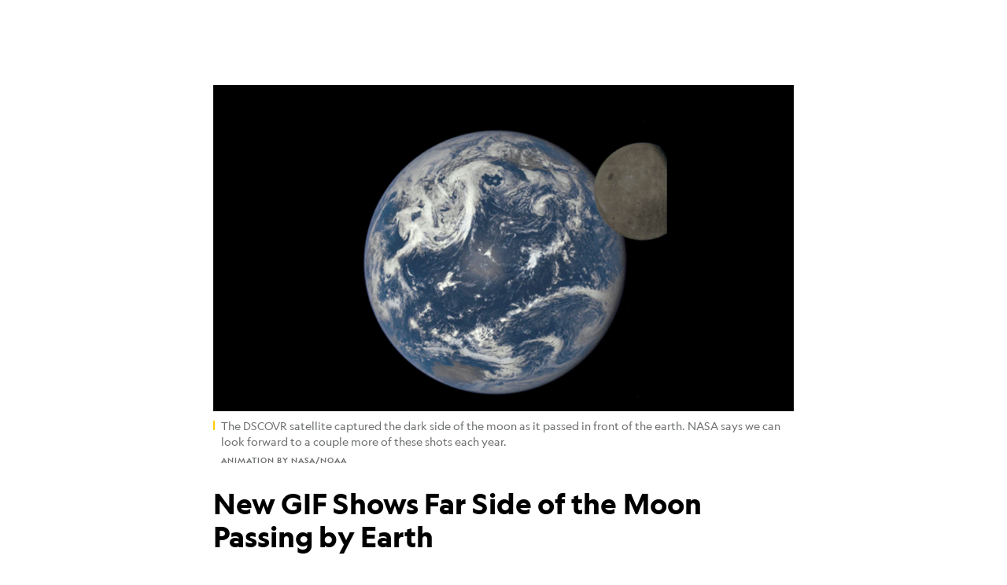

--- FILE ---
content_type: text/html; charset=utf-8
request_url: https://www.nationalgeographic.com/science/article/150806-DSCOVR-EPIC-NOAA-NASA-GIF
body_size: 56960
content:

        <!doctype html>
        <html lang="en"lang="en">
            <head>
                <!-- NATGEO | 79025338f51e | 4620 | c05efc2c4794602c22a9d957d4b618c4f8ca671f | www.nationalgeographic.com | Wed, 21 Jan 2026 11:05:44 GMT -->
                <meta charSet="utf-8" />
                <meta name="viewport" content="width=device-width, initial-scale=1.0, maximum-scale=2.0" />
                <meta http-equiv="x-ua-compatible" content="IE=edge,chrome=1" />
                <meta property="og:locale" content="en_US" />
                <link href="//assets-cdn.nationalgeographic.com" rel="preconnect" />
                <link href="//i.natgeofe.com" rel="preconnect" />
                <link href="//dcf.espn.com" rel="preconnect" />
                <script>__dataLayer={"page":{},"pzn":{},"site":{},"visitor":{"swid":"not applicable"},"pageViewed":false}</script>
                <script src="https://dcf.espn.com/TWDC-DTCI/prod/Bootstrap.js"></script>
                <link rel="preload" href="//assets-cdn.nationalgeographic.com/natgeo/c05efc2c4794-release-01-20-2026.2/client/natgeo/css/fusion-2fffc3e0.css" as="style" />
                
                <link data-react-helmet="true" rel="stylesheet" href="//assets-cdn.nationalgeographic.com/natgeo/c05efc2c4794-release-01-20-2026.2/client/natgeo/css/fusion-2fffc3e0.css"/><link data-react-helmet="true" rel="stylesheet" href="//assets-cdn.nationalgeographic.com/natgeo/c05efc2c4794-release-01-20-2026.2/client/natgeo/css/1240-c06f5a99.css"/><link data-react-helmet="true" rel="stylesheet" href="//assets-cdn.nationalgeographic.com/natgeo/c05efc2c4794-release-01-20-2026.2/client/natgeo/css/natgeo-b3479f6e.css"/><link data-react-helmet="true" rel="stylesheet" href="//assets-cdn.nationalgeographic.com/natgeo/c05efc2c4794-release-01-20-2026.2/client/natgeo/css/6486-e2970fa3.css"/><link data-react-helmet="true" rel="stylesheet" href="//assets-cdn.nationalgeographic.com/natgeo/c05efc2c4794-release-01-20-2026.2/client/natgeo/css/5452-9b1e3d4a.css"/><link data-react-helmet="true" rel="stylesheet" href="//assets-cdn.nationalgeographic.com/natgeo/c05efc2c4794-release-01-20-2026.2/client/natgeo/css/1156-07c56ce0.css"/><link data-react-helmet="true" rel="stylesheet" href="//assets-cdn.nationalgeographic.com/natgeo/c05efc2c4794-release-01-20-2026.2/client/natgeo/css/7216-47ae56b4.css"/><link data-react-helmet="true" rel="stylesheet" href="//assets-cdn.nationalgeographic.com/natgeo/c05efc2c4794-release-01-20-2026.2/client/natgeo/css/3021-807ed69a.css"/><link data-react-helmet="true" rel="stylesheet" href="//assets-cdn.nationalgeographic.com/natgeo/c05efc2c4794-release-01-20-2026.2/client/natgeo/css/4629-ca5f1ca6.css"/><link data-react-helmet="true" rel="stylesheet" href="//assets-cdn.nationalgeographic.com/natgeo/c05efc2c4794-release-01-20-2026.2/client/natgeo/css/4162-313cf2d3.css"/><link data-react-helmet="true" rel="stylesheet" href="//assets-cdn.nationalgeographic.com/natgeo/c05efc2c4794-release-01-20-2026.2/client/natgeo/css/9381-fb5623f1.css"/><link data-react-helmet="true" rel="stylesheet" href="//assets-cdn.nationalgeographic.com/natgeo/c05efc2c4794-release-01-20-2026.2/client/natgeo/css/6753-8186ac7c.css"/><link data-react-helmet="true" rel="stylesheet" href="//assets-cdn.nationalgeographic.com/natgeo/c05efc2c4794-release-01-20-2026.2/client/natgeo/css/7023-3cdb29f1.css"/><link data-react-helmet="true" rel="stylesheet" href="//assets-cdn.nationalgeographic.com/natgeo/c05efc2c4794-release-01-20-2026.2/client/natgeo/css/4343-620d6a5d.css"/><link data-react-helmet="true" rel="stylesheet" href="//assets-cdn.nationalgeographic.com/natgeo/c05efc2c4794-release-01-20-2026.2/client/natgeo/css/3097-c359bf25.css"/><link data-react-helmet="true" rel="stylesheet" href="//assets-cdn.nationalgeographic.com/natgeo/c05efc2c4794-release-01-20-2026.2/client/natgeo/css/3050-49b55d40.css"/><link data-react-helmet="true" rel="stylesheet" href="//assets-cdn.nationalgeographic.com/natgeo/c05efc2c4794-release-01-20-2026.2/client/natgeo/css/prismarticle-6625e324.css"/><link data-react-helmet="true" rel="canonical" href="https://www.nationalgeographic.com/science/article/150806-DSCOVR-EPIC-NOAA-NASA-GIF"/><link data-react-helmet="true" rel="alternate" hreflang="en-us" href="https://www.nationalgeographic.com/science/article/150806-DSCOVR-EPIC-NOAA-NASA-GIF"/><link data-react-helmet="true" rel="mask-icon" href="https://assets-cdn.nationalgeographic.com/natgeo/static/icons/mask-icon.svg" color="#FFCC00"/><link data-react-helmet="true" rel="shortcut icon" href="https://assets-cdn.nationalgeographic.com/natgeo/static/icons/favicon.ico"/><link data-react-helmet="true" rel="apple-touch-icon" href="https://assets-cdn.nationalgeographic.com/natgeo/static/icons/favicon-32x32.png"/><link data-react-helmet="true" rel="apple-touch-icon-precomposed" sizes="32x32" href="https://assets-cdn.nationalgeographic.com/natgeo/static/icons/favicon-32x32.png"/><link data-react-helmet="true" rel="apple-touch-icon-precomposed" sizes="180x180" href="https://assets-cdn.nationalgeographic.com/natgeo/static/icons/favicon-180x180.png"/>
                <script src="//assets-cdn.nationalgeographic.com/natgeo/c05efc2c4794-release-01-20-2026.2/client/natgeo/runtime-57351837.js" defer></script><script src="//assets-cdn.nationalgeographic.com/natgeo/c05efc2c4794-release-01-20-2026.2/client/natgeo/1240-f6c10a01.js" defer></script><script src="//assets-cdn.nationalgeographic.com/natgeo/c05efc2c4794-release-01-20-2026.2/client/natgeo/9479-e4570a09.js" defer></script><script src="//assets-cdn.nationalgeographic.com/natgeo/c05efc2c4794-release-01-20-2026.2/client/natgeo/2021-905863b7.js" defer></script><script src="//assets-cdn.nationalgeographic.com/natgeo/c05efc2c4794-release-01-20-2026.2/client/natgeo/7708-bd1924dc.js" defer></script><script src="//assets-cdn.nationalgeographic.com/natgeo/c05efc2c4794-release-01-20-2026.2/client/natgeo/1526-be33e164.js" defer></script><script src="//assets-cdn.nationalgeographic.com/natgeo/c05efc2c4794-release-01-20-2026.2/client/natgeo/192-26b74fd2.js" defer></script><script src="//assets-cdn.nationalgeographic.com/natgeo/c05efc2c4794-release-01-20-2026.2/client/natgeo/6486-dc2248e3.js" defer></script><script src="//assets-cdn.nationalgeographic.com/natgeo/c05efc2c4794-release-01-20-2026.2/client/natgeo/5452-fa570d94.js" defer></script><script src="//assets-cdn.nationalgeographic.com/natgeo/c05efc2c4794-release-01-20-2026.2/client/natgeo/3898-15381dda.js" defer></script><script src="//assets-cdn.nationalgeographic.com/natgeo/c05efc2c4794-release-01-20-2026.2/client/natgeo/9111-ead00aa2.js" defer></script><script src="//assets-cdn.nationalgeographic.com/natgeo/c05efc2c4794-release-01-20-2026.2/client/natgeo/19-7473480a.js" defer></script><script src="//assets-cdn.nationalgeographic.com/natgeo/c05efc2c4794-release-01-20-2026.2/client/natgeo/4257-93222af5.js" defer></script><script src="//assets-cdn.nationalgeographic.com/natgeo/c05efc2c4794-release-01-20-2026.2/client/natgeo/1156-b84be174.js" defer></script><script src="//assets-cdn.nationalgeographic.com/natgeo/c05efc2c4794-release-01-20-2026.2/client/natgeo/7216-dd216f1d.js" defer></script><script src="//assets-cdn.nationalgeographic.com/natgeo/c05efc2c4794-release-01-20-2026.2/client/natgeo/1636-bdbfbba4.js" defer></script><script src="//assets-cdn.nationalgeographic.com/natgeo/c05efc2c4794-release-01-20-2026.2/client/natgeo/3021-9d8beb96.js" defer></script><script src="//assets-cdn.nationalgeographic.com/natgeo/c05efc2c4794-release-01-20-2026.2/client/natgeo/8330-0b99e529.js" defer></script><script src="//assets-cdn.nationalgeographic.com/natgeo/c05efc2c4794-release-01-20-2026.2/client/natgeo/4629-5554421d.js" defer></script><script src="//assets-cdn.nationalgeographic.com/natgeo/c05efc2c4794-release-01-20-2026.2/client/natgeo/4162-0cf9c48d.js" defer></script><script src="//assets-cdn.nationalgeographic.com/natgeo/c05efc2c4794-release-01-20-2026.2/client/natgeo/9381-59a105c6.js" defer></script><script src="//assets-cdn.nationalgeographic.com/natgeo/c05efc2c4794-release-01-20-2026.2/client/natgeo/6753-3e892efd.js" defer></script><script src="//assets-cdn.nationalgeographic.com/natgeo/c05efc2c4794-release-01-20-2026.2/client/natgeo/4343-76cbbe67.js" defer></script><script src="//assets-cdn.nationalgeographic.com/natgeo/c05efc2c4794-release-01-20-2026.2/client/natgeo/3097-28375b13.js" defer></script><script src="//assets-cdn.nationalgeographic.com/natgeo/c05efc2c4794-release-01-20-2026.2/client/natgeo/3050-01c5cd88.js" defer></script>
                <link rel="prefetch" href="//assets-cdn.nationalgeographic.com/natgeo/c05efc2c4794-release-01-20-2026.2/client/natgeo/_manifest.js" as="script" /><link rel="prefetch" href="//assets-cdn.nationalgeographic.com/natgeo/c05efc2c4794-release-01-20-2026.2/client/natgeo/natgeo-3c4746de.js" as="script" />
<link rel="prefetch" href="//assets-cdn.nationalgeographic.com/natgeo/c05efc2c4794-release-01-20-2026.2/client/natgeo/prismarticle-8aed1c9e.js" as="script" />
                <title data-react-helmet="true">New GIF Shows Far Side of the Moon Passing by Earth | National Geographic</title>
                <meta data-react-helmet="true" name="title" content="New GIF Shows Far Side of the Moon Passing by Earth | National Geographic"/><meta data-react-helmet="true" name="description" content="The images come from the same spacecraft that recently captured new views of the entire Earth’s surface."/><meta data-react-helmet="true" name="medium" content="website"/><meta data-react-helmet="true" name="guid" content="drn:src:natgeo:unison::prod:e478fee3-90be-4cb1-8ff6-b53a43e803d9"/><meta data-react-helmet="true" property="og:site_name" content="Science"/><meta data-react-helmet="true" property="og:title" content="New GIF Shows Far Side of the Moon Passing by Earth"/><meta data-react-helmet="true" property="og:description" content="The images come from the same spacecraft that recently captured new views of the entire Earth’s surface."/><meta data-react-helmet="true" property="og:url" content="https://www.nationalgeographic.com/science/article/150806-DSCOVR-EPIC-NOAA-NASA-GIF"/><meta data-react-helmet="true" property="og:image" content="https://i.natgeofe.com/n/f2a0a07c-688b-4236-bdaf-f18d96fca291/moonpassingearth_16x9.gif?w=1200"/><meta data-react-helmet="true" property="og:image:width" content="1200"/><meta data-react-helmet="true" property="og:image:height" content="675"/><meta data-react-helmet="true" property="og:type" content="article"/><meta data-react-helmet="true" name="referrer" content="origin"/><meta data-react-helmet="true" name="theme-color" content="#ffffff"/><meta data-react-helmet="true" name="tax:audiences" content="General"/><meta data-react-helmet="true" name="tax:concepts" content/><meta data-react-helmet="true" name="tax:events" content/><meta data-react-helmet="true" name="tax:firstSubject" content="Spacecraft"/><meta data-react-helmet="true" name="tax:genres" content/><meta data-react-helmet="true" name="tax:locations" content/><meta data-react-helmet="true" name="tax:organizations" content/><meta data-react-helmet="true" name="tax:otherSubjects" content="Space Weather, Space, Earth, Moon, Planetary Moons"/><meta data-react-helmet="true" name="tax:people" content/><meta data-react-helmet="true" name="tax:series" content/><meta data-react-helmet="true" name="tax:source" content/><meta data-react-helmet="true" name="twitter:site" content="@NatGeo"/><meta data-react-helmet="true" name="twitter:title" content="New GIF Shows Far Side of the Moon Passing by Earth"/><meta data-react-helmet="true" name="twitter:description" content="The images come from the same spacecraft that recently captured new views of the entire Earth’s surface."/><meta data-react-helmet="true" name="twitter:url" content="https://www.nationalgeographic.com/science/article/150806-DSCOVR-EPIC-NOAA-NASA-GIF"/><meta data-react-helmet="true" name="twitter:image:src" content="https://i.natgeofe.com/n/f2a0a07c-688b-4236-bdaf-f18d96fca291/moonpassingearth_16x9.gif?w=1200"/><meta data-react-helmet="true" name="twitter:card" content="summary_large_image"/><meta data-react-helmet="true" name="twitter:creator" content="@NatGeo"/><meta data-react-helmet="true" name="twitter:image:alt" content="New GIF Shows Far Side of the Moon Passing by Earth"/><meta data-react-helmet="true" name="twitter:app:id:iphone" content="418671597"/><meta data-react-helmet="true" name="twitter:app:name:iphone" content="National Geographic"/><meta data-react-helmet="true" name="twitter:app:id:googleplay" content="com.natgeomobile.ngmagazine"/><meta data-react-helmet="true" name="twitter:app:name:googleplay" content="National Geographic"/><meta data-react-helmet="true" name="robots" content="max-image-preview:large"/><meta data-react-helmet="true" name="article:published_time" content="01-21-2026"/><meta data-react-helmet="true" name="article:modified_time" content="05-04-2021"/><meta data-react-helmet="true" name="article:section" content="Science"/><meta data-react-helmet="true" name="article:publisher" content="https://www.facebook.com/natgeo"/>
                <script data-react-helmet="true" async="true" src="https://scripts.webcontentassessor.com/scripts/340714530193d9627afecb7a2bab115079ee90db012cba398ac76b3339880fdc"></script><script data-react-helmet="true" type="application/ld+json">{"@context":"https://schema.org","@graph":[{"@type":"NewsMediaOrganization","@id":"https://www.nationalgeographic.com/science/article/150806-DSCOVR-EPIC-NOAA-NASA-GIF#organization","name":"National Geographic","url":"https://www.nationalgeographic.com/","sameAs":["https://en.wikipedia.org/wiki/National_Geographic","https://www.facebook.com/natgeo","https://x.com/NatGeo","https://www.instagram.com/natgeo/","https://www.linkedin.com/company/national-geographic/"],"logo":{"@type":"ImageObject","@id":"https://www.nationalgeographic.com/science/article/150806-DSCOVR-EPIC-NOAA-NASA-GIF#logo","url":"https://assets-cdn.nationalgeographic.com/natgeo/static/default.NG.logo.dark.jpg","contentUrl":"https://assets-cdn.nationalgeographic.com/natgeo/static/default.NG.logo.dark.jpg","width":600,"height":60}},{"@type":"WebSite","@id":"https://www.nationalgeographic.com/#website","url":"https://www.nationalgeographic.com/","name":"National Geographic","publisher":{"@id":"https://www.nationalgeographic.com/science/article/150806-DSCOVR-EPIC-NOAA-NASA-GIF#organization"},"inLanguage":"en"},{"@type":"WebPage","@id":"https://www.nationalgeographic.com/science/article/150806-DSCOVR-EPIC-NOAA-NASA-GIF#webpage","url":"https://www.nationalgeographic.com/science/article/150806-DSCOVR-EPIC-NOAA-NASA-GIF","name":"New GIF Shows Far Side of the Moon Passing by Earth","description":"The images come from the same spacecraft that recently captured new views of the entire Earth’s surface.","isPartOf":{"@id":"https://www.nationalgeographic.com/#website"},"breadcrumb":{"@id":"https://www.nationalgeographic.com/science/article/150806-DSCOVR-EPIC-NOAA-NASA-GIF#breadcrumb"},"datePublished":"2015-08-06T18:02:00.000Z","inLanguage":"en","dateModified":"2021-05-04T14:53:37.441Z","primaryImageOfPage":{"@id":"https://www.nationalgeographic.com/science/article/150806-DSCOVR-EPIC-NOAA-NASA-GIF#primaryimage"}},{"@type":"BreadcrumbList","@id":"https://www.nationalgeographic.com/science/article/150806-DSCOVR-EPIC-NOAA-NASA-GIF#breadcrumb","itemListElement":[{"@type":"ListItem","position":1,"name":"Home","item":"https://www.nationalgeographic.com/"},{"@type":"ListItem","position":2,"name":"Science","item":"https://www.nationalgeographic.com/science/"},{"@type":"ListItem","position":3,"name":"New GIF Shows Far Side of the Moon Passing by Earth","item":"https://www.nationalgeographic.com/science/article/150806-DSCOVR-EPIC-NOAA-NASA-GIF"}]},{"@type":"ImageObject","@id":"https://www.nationalgeographic.com/science/article/150806-DSCOVR-EPIC-NOAA-NASA-GIF#primaryimage","url":"https://i.natgeofe.com/n/f2a0a07c-688b-4236-bdaf-f18d96fca291/moonpassingearth.gif","contentUrl":"https://i.natgeofe.com/n/f2a0a07c-688b-4236-bdaf-f18d96fca291/moonpassingearth.gif","caption":"<p>The DSCOVR satellite captured the dark side of the moon as it passed in front of the earth. NASA says we can look forward to a couple more of these shots each year.&nbsp;</p>\n"},{"@type":"Person","@id":"https://www.nationalgeographic.com/science/article/150806-DSCOVR-EPIC-NOAA-NASA-GIF#person-0","name":"Rachel A. Becker"},{"@type":"NewsArticle","@id":"https://www.nationalgeographic.com/science/article/150806-DSCOVR-EPIC-NOAA-NASA-GIF#article","isPartOf":{"@id":"https://www.nationalgeographic.com/science/article/150806-DSCOVR-EPIC-NOAA-NASA-GIF#webpage"},"mainEntityOfPage":{"@id":"https://www.nationalgeographic.com/science/article/150806-DSCOVR-EPIC-NOAA-NASA-GIF#webpage"},"headline":"New GIF Shows Far Side of the Moon Passing by Earth","description":"The images come from the same spacecraft that recently captured new views of the entire Earth’s surface.","publisher":{"@id":"https://www.nationalgeographic.com/science/article/150806-DSCOVR-EPIC-NOAA-NASA-GIF#organization"},"datePublished":"2015-08-06T18:02:00.000Z","inLanguage":"en","alternativeHeadline":"","image":{"@type":"ImageObject","url":"https://i.natgeofe.com/n/f2a0a07c-688b-4236-bdaf-f18d96fca291/moonpassingearth.gif","contentUrl":"https://i.natgeofe.com/n/f2a0a07c-688b-4236-bdaf-f18d96fca291/moonpassingearth.gif"},"dateModified":"2021-05-04T14:53:37.441Z","author":[{"@id":"https://www.nationalgeographic.com/science/article/150806-DSCOVR-EPIC-NOAA-NASA-GIF#person-0"}],"wordCount":256,"articleSection":"Science","isAccessibleForFree":true,"keywords":["nasa","noaa","dscovr","gif","moon","earth","epic","spacecraft","space weather","space","planetary moons"],"hasPart":[{"@id":"https://www.nationalgeographic.com/science/article/150806-DSCOVR-EPIC-NOAA-NASA-GIF#primaryimage"}]}]}</script>
                
                <script data-nr-type="legacy" data-nr-pct="100">(() => {function gc(n){n=document.cookie.match("(^|;) ?"+n+"=([^;]*)(;|$)");return n?n[2]:null}function sc(n){document.cookie=n}function smpl(n){n/=100;return!!n&&Math.random()<=n}var _nr=!1,_nrCookie=gc("_nr");null!==_nrCookie?"1"===_nrCookie&&(_nr=!0):smpl(100)?(_nr=!0,sc("_nr=1; path=/")):(_nr=!1,sc("_nr=0; path=/"));_nr && (() => {;window.NREUM||(NREUM={});NREUM.init={distributed_tracing:{enabled:true},privacy:{cookies_enabled:true},ajax:{deny_list:["bam.nr-data.net"]}};;NREUM.info = {"beacon":"bam.nr-data.net","errorBeacon":"bam.nr-data.net","sa":1,"licenseKey":"5985ced6ff","applicationID":"703643455"};__nr_require=function(t,e,n){function r(n){if(!e[n]){var o=e[n]={exports:{}};t[n][0].call(o.exports,function(e){var o=t[n][1][e];return r(o||e)},o,o.exports)}return e[n].exports}if("function"==typeof __nr_require)return __nr_require;for(var o=0;o<n.length;o++)r(n[o]);return r}({1:[function(t,e,n){function r(t){try{s.console&&console.log(t)}catch(e){}}var o,i=t("ee"),a=t(31),s={};try{o=localStorage.getItem("__nr_flags").split(","),console&&"function"==typeof console.log&&(s.console=!0,o.indexOf("dev")!==-1&&(s.dev=!0),o.indexOf("nr_dev")!==-1&&(s.nrDev=!0))}catch(c){}s.nrDev&&i.on("internal-error",function(t){r(t.stack)}),s.dev&&i.on("fn-err",function(t,e,n){r(n.stack)}),s.dev&&(r("NR AGENT IN DEVELOPMENT MODE"),r("flags: "+a(s,function(t,e){return t}).join(", ")))},{}],2:[function(t,e,n){function r(t,e,n,r,s){try{l?l-=1:o(s||new UncaughtException(t,e,n),!0)}catch(f){try{i("ierr",[f,c.now(),!0])}catch(d){}}return"function"==typeof u&&u.apply(this,a(arguments))}function UncaughtException(t,e,n){this.message=t||"Uncaught error with no additional information",this.sourceURL=e,this.line=n}function o(t,e){var n=e?null:c.now();i("err",[t,n])}var i=t("handle"),a=t(32),s=t("ee"),c=t("loader"),f=t("gos"),u=window.onerror,d=!1,p="nr@seenError";if(!c.disabled){var l=0;c.features.err=!0,t(1),window.onerror=r;try{throw new Error}catch(h){"stack"in h&&(t(14),t(13),"addEventListener"in window&&t(7),c.xhrWrappable&&t(15),d=!0)}s.on("fn-start",function(t,e,n){d&&(l+=1)}),s.on("fn-err",function(t,e,n){d&&!n[p]&&(f(n,p,function(){return!0}),this.thrown=!0,o(n))}),s.on("fn-end",function(){d&&!this.thrown&&l>0&&(l-=1)}),s.on("internal-error",function(t){i("ierr",[t,c.now(),!0])})}},{}],3:[function(t,e,n){var r=t("loader");r.disabled||(r.features.ins=!0)},{}],4:[function(t,e,n){function r(){U++,L=g.hash,this[u]=y.now()}function o(){U--,g.hash!==L&&i(0,!0);var t=y.now();this[h]=~~this[h]+t-this[u],this[d]=t}function i(t,e){E.emit("newURL",[""+g,e])}function a(t,e){t.on(e,function(){this[e]=y.now()})}var s="-start",c="-end",f="-body",u="fn"+s,d="fn"+c,p="cb"+s,l="cb"+c,h="jsTime",m="fetch",v="addEventListener",w=window,g=w.location,y=t("loader");if(w[v]&&y.xhrWrappable&&!y.disabled){var x=t(11),b=t(12),E=t(9),R=t(7),O=t(14),T=t(8),S=t(15),P=t(10),M=t("ee"),C=M.get("tracer"),N=t(23);t(17),y.features.spa=!0;var L,U=0;M.on(u,r),b.on(p,r),P.on(p,r),M.on(d,o),b.on(l,o),P.on(l,o),M.buffer([u,d,"xhr-resolved"]),R.buffer([u]),O.buffer(["setTimeout"+c,"clearTimeout"+s,u]),S.buffer([u,"new-xhr","send-xhr"+s]),T.buffer([m+s,m+"-done",m+f+s,m+f+c]),E.buffer(["newURL"]),x.buffer([u]),b.buffer(["propagate",p,l,"executor-err","resolve"+s]),C.buffer([u,"no-"+u]),P.buffer(["new-jsonp","cb-start","jsonp-error","jsonp-end"]),a(T,m+s),a(T,m+"-done"),a(P,"new-jsonp"),a(P,"jsonp-end"),a(P,"cb-start"),E.on("pushState-end",i),E.on("replaceState-end",i),w[v]("hashchange",i,N(!0)),w[v]("load",i,N(!0)),w[v]("popstate",function(){i(0,U>1)},N(!0))}},{}],5:[function(t,e,n){function r(){var t=new PerformanceObserver(function(t,e){var n=t.getEntries();s(v,[n])});try{t.observe({entryTypes:["resource"]})}catch(e){}}function o(t){if(s(v,[window.performance.getEntriesByType(w)]),window.performance["c"+p])try{window.performance[h](m,o,!1)}catch(t){}else try{window.performance[h]("webkit"+m,o,!1)}catch(t){}}function i(t){}if(window.performance&&window.performance.timing&&window.performance.getEntriesByType){var a=t("ee"),s=t("handle"),c=t(14),f=t(13),u=t(6),d=t(23),p="learResourceTimings",l="addEventListener",h="removeEventListener",m="resourcetimingbufferfull",v="bstResource",w="resource",g="-start",y="-end",x="fn"+g,b="fn"+y,E="bstTimer",R="pushState",O=t("loader");if(!O.disabled){O.features.stn=!0,t(9),"addEventListener"in window&&t(7);var T=NREUM.o.EV;a.on(x,function(t,e){var n=t[0];n instanceof T&&(this.bstStart=O.now())}),a.on(b,function(t,e){var n=t[0];n instanceof T&&s("bst",[n,e,this.bstStart,O.now()])}),c.on(x,function(t,e,n){this.bstStart=O.now(),this.bstType=n}),c.on(b,function(t,e){s(E,[e,this.bstStart,O.now(),this.bstType])}),f.on(x,function(){this.bstStart=O.now()}),f.on(b,function(t,e){s(E,[e,this.bstStart,O.now(),"requestAnimationFrame"])}),a.on(R+g,function(t){this.time=O.now(),this.startPath=location.pathname+location.hash}),a.on(R+y,function(t){s("bstHist",[location.pathname+location.hash,this.startPath,this.time])}),u()?(s(v,[window.performance.getEntriesByType("resource")]),r()):l in window.performance&&(window.performance["c"+p]?window.performance[l](m,o,d(!1)):window.performance[l]("webkit"+m,o,d(!1))),document[l]("scroll",i,d(!1)),document[l]("keypress",i,d(!1)),document[l]("click",i,d(!1))}}},{}],6:[function(t,e,n){e.exports=function(){return"PerformanceObserver"in window&&"function"==typeof window.PerformanceObserver}},{}],7:[function(t,e,n){function r(t){for(var e=t;e&&!e.hasOwnProperty(u);)e=Object.getPrototypeOf(e);e&&o(e)}function o(t){s.inPlace(t,[u,d],"-",i)}function i(t,e){return t[1]}var a=t("ee").get("events"),s=t("wrap-function")(a,!0),c=t("gos"),f=XMLHttpRequest,u="addEventListener",d="removeEventListener";e.exports=a,"getPrototypeOf"in Object?(r(document),r(window),r(f.prototype)):f.prototype.hasOwnProperty(u)&&(o(window),o(f.prototype)),a.on(u+"-start",function(t,e){var n=t[1];if(null!==n&&("function"==typeof n||"object"==typeof n)){var r=c(n,"nr@wrapped",function(){function t(){if("function"==typeof n.handleEvent)return n.handleEvent.apply(n,arguments)}var e={object:t,"function":n}[typeof n];return e?s(e,"fn-",null,e.name||"anonymous"):n});this.wrapped=t[1]=r}}),a.on(d+"-start",function(t){t[1]=this.wrapped||t[1]})},{}],8:[function(t,e,n){function r(t,e,n){var r=t[e];"function"==typeof r&&(t[e]=function(){var t=i(arguments),e={};o.emit(n+"before-start",[t],e);var a;e[m]&&e[m].dt&&(a=e[m].dt);var s=r.apply(this,t);return o.emit(n+"start",[t,a],s),s.then(function(t){return o.emit(n+"end",[null,t],s),t},function(t){throw o.emit(n+"end",[t],s),t})})}var o=t("ee").get("fetch"),i=t(32),a=t(31);e.exports=o;var s=window,c="fetch-",f=c+"body-",u=["arrayBuffer","blob","json","text","formData"],d=s.Request,p=s.Response,l=s.fetch,h="prototype",m="nr@context";d&&p&&l&&(a(u,function(t,e){r(d[h],e,f),r(p[h],e,f)}),r(s,"fetch",c),o.on(c+"end",function(t,e){var n=this;if(e){var r=e.headers.get("content-length");null!==r&&(n.rxSize=r),o.emit(c+"done",[null,e],n)}else o.emit(c+"done",[t],n)}))},{}],9:[function(t,e,n){var r=t("ee").get("history"),o=t("wrap-function")(r);e.exports=r;var i=window.history&&window.history.constructor&&window.history.constructor.prototype,a=window.history;i&&i.pushState&&i.replaceState&&(a=i),o.inPlace(a,["pushState","replaceState"],"-")},{}],10:[function(t,e,n){function r(t){function e(){f.emit("jsonp-end",[],l),t.removeEventListener("load",e,c(!1)),t.removeEventListener("error",n,c(!1))}function n(){f.emit("jsonp-error",[],l),f.emit("jsonp-end",[],l),t.removeEventListener("load",e,c(!1)),t.removeEventListener("error",n,c(!1))}var r=t&&"string"==typeof t.nodeName&&"script"===t.nodeName.toLowerCase();if(r){var o="function"==typeof t.addEventListener;if(o){var a=i(t.src);if(a){var d=s(a),p="function"==typeof d.parent[d.key];if(p){var l={};u.inPlace(d.parent,[d.key],"cb-",l),t.addEventListener("load",e,c(!1)),t.addEventListener("error",n,c(!1)),f.emit("new-jsonp",[t.src],l)}}}}}function o(){return"addEventListener"in window}function i(t){var e=t.match(d);return e?e[1]:null}function a(t,e){var n=t.match(l),r=n[1],o=n[3];return o?a(o,e[r]):e[r]}function s(t){var e=t.match(p);return e&&e.length>=3?{key:e[2],parent:a(e[1],window)}:{key:t,parent:window}}var c=t(23),f=t("ee").get("jsonp"),u=t("wrap-function")(f);if(e.exports=f,o()){var d=/[?&](?:callback|cb)=([^&#]+)/,p=/(.*).([^.]+)/,l=/^(w+)(.|$)(.*)$/,h=["appendChild","insertBefore","replaceChild"];Node&&Node.prototype&&Node.prototype.appendChild?u.inPlace(Node.prototype,h,"dom-"):(u.inPlace(HTMLElement.prototype,h,"dom-"),u.inPlace(HTMLHeadElement.prototype,h,"dom-"),u.inPlace(HTMLBodyElement.prototype,h,"dom-")),f.on("dom-start",function(t){r(t[0])})}},{}],11:[function(t,e,n){var r=t("ee").get("mutation"),o=t("wrap-function")(r),i=NREUM.o.MO;e.exports=r,i&&(window.MutationObserver=function(t){return this instanceof i?new i(o(t,"fn-")):i.apply(this,arguments)},MutationObserver.prototype=i.prototype)},{}],12:[function(t,e,n){function r(t){var e=i.context(),n=s(t,"executor-",e,null,!1),r=new f(n);return i.context(r).getCtx=function(){return e},r}var o=t("wrap-function"),i=t("ee").get("promise"),a=t("ee").getOrSetContext,s=o(i),c=t(31),f=NREUM.o.PR;e.exports=i,f&&(window.Promise=r,["all","race"].forEach(function(t){var e=f[t];f[t]=function(n){function r(t){return function(){i.emit("propagate",[null,!o],a,!1,!1),o=o||!t}}var o=!1;c(n,function(e,n){Promise.resolve(n).then(r("all"===t),r(!1))});var a=e.apply(f,arguments),s=f.resolve(a);return s}}),["resolve","reject"].forEach(function(t){var e=f[t];f[t]=function(t){var n=e.apply(f,arguments);return t!==n&&i.emit("propagate",[t,!0],n,!1,!1),n}}),f.prototype["catch"]=function(t){return this.then(null,t)},f.prototype=Object.create(f.prototype,{constructor:{value:r}}),c(Object.getOwnPropertyNames(f),function(t,e){try{r[e]=f[e]}catch(n){}}),o.wrapInPlace(f.prototype,"then",function(t){return function(){var e=this,n=o.argsToArray.apply(this,arguments),r=a(e);r.promise=e,n[0]=s(n[0],"cb-",r,null,!1),n[1]=s(n[1],"cb-",r,null,!1);var c=t.apply(this,n);return r.nextPromise=c,i.emit("propagate",[e,!0],c,!1,!1),c}}),i.on("executor-start",function(t){t[0]=s(t[0],"resolve-",this,null,!1),t[1]=s(t[1],"resolve-",this,null,!1)}),i.on("executor-err",function(t,e,n){t[1](n)}),i.on("cb-end",function(t,e,n){i.emit("propagate",[n,!0],this.nextPromise,!1,!1)}),i.on("propagate",function(t,e,n){this.getCtx&&!e||(this.getCtx=function(){if(t instanceof Promise)var e=i.context(t);return e&&e.getCtx?e.getCtx():this})}),r.toString=function(){return""+f})},{}],13:[function(t,e,n){var r=t("ee").get("raf"),o=t("wrap-function")(r),i="equestAnimationFrame";e.exports=r,o.inPlace(window,["r"+i,"mozR"+i,"webkitR"+i,"msR"+i],"raf-"),r.on("raf-start",function(t){t[0]=o(t[0],"fn-")})},{}],14:[function(t,e,n){function r(t,e,n){t[0]=a(t[0],"fn-",null,n)}function o(t,e,n){this.method=n,this.timerDuration=isNaN(t[1])?0:+t[1],t[0]=a(t[0],"fn-",this,n)}var i=t("ee").get("timer"),a=t("wrap-function")(i),s="setTimeout",c="setInterval",f="clearTimeout",u="-start",d="-";e.exports=i,a.inPlace(window,[s,"setImmediate"],s+d),a.inPlace(window,[c],c+d),a.inPlace(window,[f,"clearImmediate"],f+d),i.on(c+u,r),i.on(s+u,o)},{}],15:[function(t,e,n){function r(t,e){d.inPlace(e,["onreadystatechange"],"fn-",s)}function o(){var t=this,e=u.context(t);t.readyState>3&&!e.resolved&&(e.resolved=!0,u.emit("xhr-resolved",[],t)),d.inPlace(t,y,"fn-",s)}function i(t){x.push(t),m&&(E?E.then(a):w?w(a):(R=-R,O.data=R))}function a(){for(var t=0;t<x.length;t++)r([],x[t]);x.length&&(x=[])}function s(t,e){return e}function c(t,e){for(var n in t)e[n]=t[n];return e}t(7);var f=t("ee"),u=f.get("xhr"),d=t("wrap-function")(u),p=t(23),l=NREUM.o,h=l.XHR,m=l.MO,v=l.PR,w=l.SI,g="readystatechange",y=["onload","onerror","onabort","onloadstart","onloadend","onprogress","ontimeout"],x=[];e.exports=u;var b=window.XMLHttpRequest=function(t){var e=new h(t);try{u.emit("new-xhr",[e],e),e.addEventListener(g,o,p(!1))}catch(n){try{u.emit("internal-error",[n])}catch(r){}}return e};if(c(h,b),b.prototype=h.prototype,d.inPlace(b.prototype,["open","send"],"-xhr-",s),u.on("send-xhr-start",function(t,e){r(t,e),i(e)}),u.on("open-xhr-start",r),m){var E=v&&v.resolve();if(!w&&!v){var R=1,O=document.createTextNode(R);new m(a).observe(O,{characterData:!0})}}else f.on("fn-end",function(t){t[0]&&t[0].type===g||a()})},{}],16:[function(t,e,n){function r(t){if(!s(t))return null;var e=window.NREUM;if(!e.loader_config)return null;var n=(e.loader_config.accountID||"").toString()||null,r=(e.loader_config.agentID||"").toString()||null,f=(e.loader_config.trustKey||"").toString()||null;if(!n||!r)return null;var h=l.generateSpanId(),m=l.generateTraceId(),v=Date.now(),w={spanId:h,traceId:m,timestamp:v};return(t.sameOrigin||c(t)&&p())&&(w.traceContextParentHeader=o(h,m),w.traceContextStateHeader=i(h,v,n,r,f)),(t.sameOrigin&&!u()||!t.sameOrigin&&c(t)&&d())&&(w.newrelicHeader=a(h,m,v,n,r,f)),w}function o(t,e){return"00-"+e+"-"+t+"-01"}function i(t,e,n,r,o){var i=0,a="",s=1,c="",f="";return o+"@nr="+i+"-"+s+"-"+n+"-"+r+"-"+t+"-"+a+"-"+c+"-"+f+"-"+e}function a(t,e,n,r,o,i){var a="btoa"in window&&"function"==typeof window.btoa;if(!a)return null;var s={v:[0,1],d:{ty:"Browser",ac:r,ap:o,id:t,tr:e,ti:n}};return i&&r!==i&&(s.d.tk=i),btoa(JSON.stringify(s))}function s(t){return f()&&c(t)}function c(t){var e=!1,n={};if("init"in NREUM&&"distributed_tracing"in NREUM.init&&(n=NREUM.init.distributed_tracing),t.sameOrigin)e=!0;else if(n.allowed_origins instanceof Array)for(var r=0;r<n.allowed_origins.length;r++){var o=h(n.allowed_origins[r]);if(t.hostname===o.hostname&&t.protocol===o.protocol&&t.port===o.port){e=!0;break}}return e}function f(){return"init"in NREUM&&"distributed_tracing"in NREUM.init&&!!NREUM.init.distributed_tracing.enabled}function u(){return"init"in NREUM&&"distributed_tracing"in NREUM.init&&!!NREUM.init.distributed_tracing.exclude_newrelic_header}function d(){return"init"in NREUM&&"distributed_tracing"in NREUM.init&&NREUM.init.distributed_tracing.cors_use_newrelic_header!==!1}function p(){return"init"in NREUM&&"distributed_tracing"in NREUM.init&&!!NREUM.init.distributed_tracing.cors_use_tracecontext_headers}var l=t(28),h=t(18);e.exports={generateTracePayload:r,shouldGenerateTrace:s}},{}],17:[function(t,e,n){function r(t){var e=this.params,n=this.metrics;if(!this.ended){this.ended=!0;for(var r=0;r<p;r++)t.removeEventListener(d[r],this.listener,!1);return e.protocol&&"data"===e.protocol?void g("Ajax/DataUrl/Excluded"):void(e.aborted||(n.duration=a.now()-this.startTime,this.loadCaptureCalled||4!==t.readyState?null==e.status&&(e.status=0):i(this,t),n.cbTime=this.cbTime,s("xhr",[e,n,this.startTime,this.endTime,"xhr"],this)))}}function o(t,e){var n=c(e),r=t.params;r.hostname=n.hostname,r.port=n.port,r.protocol=n.protocol,r.host=n.hostname+":"+n.port,r.pathname=n.pathname,t.parsedOrigin=n,t.sameOrigin=n.sameOrigin}function i(t,e){t.params.status=e.status;var n=v(e,t.lastSize);if(n&&(t.metrics.rxSize=n),t.sameOrigin){var r=e.getResponseHeader("X-NewRelic-App-Data");r&&(t.params.cat=r.split(", ").pop())}t.loadCaptureCalled=!0}var a=t("loader");if(a.xhrWrappable&&!a.disabled){var s=t("handle"),c=t(18),f=t(16).generateTracePayload,u=t("ee"),d=["load","error","abort","timeout"],p=d.length,l=t("id"),h=t(24),m=t(22),v=t(19),w=t(23),g=t(25).recordSupportability,y=NREUM.o.REQ,x=window.XMLHttpRequest;a.features.xhr=!0,t(15),t(8),u.on("new-xhr",function(t){var e=this;e.totalCbs=0,e.called=0,e.cbTime=0,e.end=r,e.ended=!1,e.xhrGuids={},e.lastSize=null,e.loadCaptureCalled=!1,e.params=this.params||{},e.metrics=this.metrics||{},t.addEventListener("load",function(n){i(e,t)},w(!1)),h&&(h>34||h<10)||t.addEventListener("progress",function(t){e.lastSize=t.loaded},w(!1))}),u.on("open-xhr-start",function(t){this.params={method:t[0]},o(this,t[1]),this.metrics={}}),u.on("open-xhr-end",function(t,e){"loader_config"in NREUM&&"xpid"in NREUM.loader_config&&this.sameOrigin&&e.setRequestHeader("X-NewRelic-ID",NREUM.loader_config.xpid);var n=f(this.parsedOrigin);if(n){var r=!1;n.newrelicHeader&&(e.setRequestHeader("newrelic",n.newrelicHeader),r=!0),n.traceContextParentHeader&&(e.setRequestHeader("traceparent",n.traceContextParentHeader),n.traceContextStateHeader&&e.setRequestHeader("tracestate",n.traceContextStateHeader),r=!0),r&&(this.dt=n)}}),u.on("send-xhr-start",function(t,e){var n=this.metrics,r=t[0],o=this;if(n&&r){var i=m(r);i&&(n.txSize=i)}this.startTime=a.now(),this.listener=function(t){try{"abort"!==t.type||o.loadCaptureCalled||(o.params.aborted=!0),("load"!==t.type||o.called===o.totalCbs&&(o.onloadCalled||"function"!=typeof e.onload))&&o.end(e)}catch(n){try{u.emit("internal-error",[n])}catch(r){}}};for(var s=0;s<p;s++)e.addEventListener(d[s],this.listener,w(!1))}),u.on("xhr-cb-time",function(t,e,n){this.cbTime+=t,e?this.onloadCalled=!0:this.called+=1,this.called!==this.totalCbs||!this.onloadCalled&&"function"==typeof n.onload||this.end(n)}),u.on("xhr-load-added",function(t,e){var n=""+l(t)+!!e;this.xhrGuids&&!this.xhrGuids[n]&&(this.xhrGuids[n]=!0,this.totalCbs+=1)}),u.on("xhr-load-removed",function(t,e){var n=""+l(t)+!!e;this.xhrGuids&&this.xhrGuids[n]&&(delete this.xhrGuids[n],this.totalCbs-=1)}),u.on("xhr-resolved",function(){this.endTime=a.now()}),u.on("addEventListener-end",function(t,e){e instanceof x&&"load"===t[0]&&u.emit("xhr-load-added",[t[1],t[2]],e)}),u.on("removeEventListener-end",function(t,e){e instanceof x&&"load"===t[0]&&u.emit("xhr-load-removed",[t[1],t[2]],e)}),u.on("fn-start",function(t,e,n){e instanceof x&&("onload"===n&&(this.onload=!0),("load"===(t[0]&&t[0].type)||this.onload)&&(this.xhrCbStart=a.now()))}),u.on("fn-end",function(t,e){this.xhrCbStart&&u.emit("xhr-cb-time",[a.now()-this.xhrCbStart,this.onload,e],e)}),u.on("fetch-before-start",function(t){function e(t,e){var n=!1;return e.newrelicHeader&&(t.set("newrelic",e.newrelicHeader),n=!0),e.traceContextParentHeader&&(t.set("traceparent",e.traceContextParentHeader),e.traceContextStateHeader&&t.set("tracestate",e.traceContextStateHeader),n=!0),n}var n,r=t[1]||{};"string"==typeof t[0]?n=t[0]:t[0]&&t[0].url?n=t[0].url:window.URL&&t[0]&&t[0]instanceof URL&&(n=t[0].href),n&&(this.parsedOrigin=c(n),this.sameOrigin=this.parsedOrigin.sameOrigin);var o=f(this.parsedOrigin);if(o&&(o.newrelicHeader||o.traceContextParentHeader))if("string"==typeof t[0]||window.URL&&t[0]&&t[0]instanceof URL){var i={};for(var a in r)i[a]=r[a];i.headers=new Headers(r.headers||{}),e(i.headers,o)&&(this.dt=o),t.length>1?t[1]=i:t.push(i)}else t[0]&&t[0].headers&&e(t[0].headers,o)&&(this.dt=o)}),u.on("fetch-start",function(t,e){this.params={},this.metrics={},this.startTime=a.now(),this.dt=e,t.length>=1&&(this.target=t[0]),t.length>=2&&(this.opts=t[1]);var n,r=this.opts||{},i=this.target;if("string"==typeof i?n=i:"object"==typeof i&&i instanceof y?n=i.url:window.URL&&"object"==typeof i&&i instanceof URL&&(n=i.href),o(this,n),"data"!==this.params.protocol){var s=(""+(i&&i instanceof y&&i.method||r.method||"GET")).toUpperCase();this.params.method=s,this.txSize=m(r.body)||0}}),u.on("fetch-done",function(t,e){if(this.endTime=a.now(),this.params||(this.params={}),"data"===this.params.protocol)return void g("Ajax/DataUrl/Excluded");this.params.status=e?e.status:0;var n;"string"==typeof this.rxSize&&this.rxSize.length>0&&(n=+this.rxSize);var r={txSize:this.txSize,rxSize:n,duration:a.now()-this.startTime};s("xhr",[this.params,r,this.startTime,this.endTime,"fetch"],this)})}},{}],18:[function(t,e,n){var r={};e.exports=function(t){if(t in r)return r[t];if(0===(t||"").indexOf("data:"))return{protocol:"data"};var e=document.createElement("a"),n=window.location,o={};e.href=t,o.port=e.port;var i=e.href.split("://");!o.port&&i[1]&&(o.port=i[1].split("/")[0].split("@").pop().split(":")[1]),o.port&&"0"!==o.port||(o.port="https"===i[0]?"443":"80"),o.hostname=e.hostname||n.hostname,o.pathname=e.pathname,o.protocol=i[0],"/"!==o.pathname.charAt(0)&&(o.pathname="/"+o.pathname);var a=!e.protocol||":"===e.protocol||e.protocol===n.protocol,s=e.hostname===document.domain&&e.port===n.port;return o.sameOrigin=a&&(!e.hostname||s),"/"===o.pathname&&(r[t]=o),o}},{}],19:[function(t,e,n){function r(t,e){var n=t.responseType;return"json"===n&&null!==e?e:"arraybuffer"===n||"blob"===n||"json"===n?o(t.response):"text"===n||""===n||void 0===n?o(t.responseText):void 0}var o=t(22);e.exports=r},{}],20:[function(t,e,n){function r(){}function o(t,e,n,r){return function(){return u.recordSupportability("API/"+e+"/called"),i(t+e,[f.now()].concat(s(arguments)),n?null:this,r),n?void 0:this}}var i=t("handle"),a=t(31),s=t(32),c=t("ee").get("tracer"),f=t("loader"),u=t(25),d=NREUM;"undefined"==typeof window.newrelic&&(newrelic=d);var p=["setPageViewName","setCustomAttribute","setErrorHandler","finished","addToTrace","inlineHit","addRelease"],l="api-",h=l+"ixn-";a(p,function(t,e){d[e]=o(l,e,!0,"api")}),d.addPageAction=o(l,"addPageAction",!0),d.setCurrentRouteName=o(l,"routeName",!0),e.exports=newrelic,d.interaction=function(){return(new r).get()};var m=r.prototype={createTracer:function(t,e){var n={},r=this,o="function"==typeof e;return i(h+"tracer",[f.now(),t,n],r),function(){if(c.emit((o?"":"no-")+"fn-start",[f.now(),r,o],n),o)try{return e.apply(this,arguments)}catch(t){throw c.emit("fn-err",[arguments,this,t],n),t}finally{c.emit("fn-end",[f.now()],n)}}}};a("actionText,setName,setAttribute,save,ignore,onEnd,getContext,end,get".split(","),function(t,e){m[e]=o(h,e)}),newrelic.noticeError=function(t,e){"string"==typeof t&&(t=new Error(t)),u.recordSupportability("API/noticeError/called"),i("err",[t,f.now(),!1,e])}},{}],21:[function(t,e,n){function r(t){if(NREUM.init){for(var e=NREUM.init,n=t.split("."),r=0;r<n.length-1;r++)if(e=e[n[r]],"object"!=typeof e)return;return e=e[n[n.length-1]]}}e.exports={getConfiguration:r}},{}],22:[function(t,e,n){e.exports=function(t){if("string"==typeof t&&t.length)return t.length;if("object"==typeof t){if("undefined"!=typeof ArrayBuffer&&t instanceof ArrayBuffer&&t.byteLength)return t.byteLength;if("undefined"!=typeof Blob&&t instanceof Blob&&t.size)return t.size;if(!("undefined"!=typeof FormData&&t instanceof FormData))try{return JSON.stringify(t).length}catch(e){return}}}},{}],23:[function(t,e,n){var r=!1;try{var o=Object.defineProperty({},"passive",{get:function(){r=!0}});window.addEventListener("testPassive",null,o),window.removeEventListener("testPassive",null,o)}catch(i){}e.exports=function(t){return r?{passive:!0,capture:!!t}:!!t}},{}],24:[function(t,e,n){var r=0,o=navigator.userAgent.match(/Firefox[/s](d+.d+)/);o&&(r=+o[1]),e.exports=r},{}],25:[function(t,e,n){function r(t,e){var n=[a,t,{name:t},e];return i("storeMetric",n,null,"api"),n}function o(t,e){var n=[s,t,{name:t},e];return i("storeEventMetrics",n,null,"api"),n}var i=t("handle"),a="sm",s="cm";e.exports={constants:{SUPPORTABILITY_METRIC:a,CUSTOM_METRIC:s},recordSupportability:r,recordCustom:o}},{}],26:[function(t,e,n){function r(){return s.exists&&performance.now?Math.round(performance.now()):(i=Math.max((new Date).getTime(),i))-a}function o(){return i}var i=(new Date).getTime(),a=i,s=t(33);e.exports=r,e.exports.offset=a,e.exports.getLastTimestamp=o},{}],27:[function(t,e,n){function r(t,e){var n=t.getEntries();n.forEach(function(t){"first-paint"===t.name?l("timing",["fp",Math.floor(t.startTime)]):"first-contentful-paint"===t.name&&l("timing",["fcp",Math.floor(t.startTime)])})}function o(t,e){var n=t.getEntries();if(n.length>0){var r=n[n.length-1];if(f&&f<r.startTime)return;var o=[r],i=a({});i&&o.push(i),l("lcp",o)}}function i(t){t.getEntries().forEach(function(t){t.hadRecentInput||l("cls",[t])})}function a(t){var e=navigator.connection||navigator.mozConnection||navigator.webkitConnection;if(e)return e.type&&(t["net-type"]=e.type),e.effectiveType&&(t["net-etype"]=e.effectiveType),e.rtt&&(t["net-rtt"]=e.rtt),e.downlink&&(t["net-dlink"]=e.downlink),t}function s(t){if(t instanceof w&&!y){var e=Math.round(t.timeStamp),n={type:t.type};a(n),e<=h.now()?n.fid=h.now()-e:e>h.offset&&e<=Date.now()?(e-=h.offset,n.fid=h.now()-e):e=h.now(),y=!0,l("timing",["fi",e,n])}}function c(t){"hidden"===t&&(f=h.now(),l("pageHide",[f]))}if(!("init"in NREUM&&"page_view_timing"in NREUM.init&&"enabled"in NREUM.init.page_view_timing&&NREUM.init.page_view_timing.enabled===!1)){var f,u,d,p,l=t("handle"),h=t("loader"),m=t(30),v=t(23),w=NREUM.o.EV;if("PerformanceObserver"in window&&"function"==typeof window.PerformanceObserver){u=new PerformanceObserver(r);try{u.observe({entryTypes:["paint"]})}catch(g){}d=new PerformanceObserver(o);try{d.observe({entryTypes:["largest-contentful-paint"]})}catch(g){}p=new PerformanceObserver(i);try{p.observe({type:"layout-shift",buffered:!0})}catch(g){}}if("addEventListener"in document){var y=!1,x=["click","keydown","mousedown","pointerdown","touchstart"];x.forEach(function(t){document.addEventListener(t,s,v(!1))})}m(c)}},{}],28:[function(t,e,n){function r(){function t(){return e?15&e[n++]:16*Math.random()|0}var e=null,n=0,r=window.crypto||window.msCrypto;r&&r.getRandomValues&&(e=r.getRandomValues(new Uint8Array(31)));for(var o,i="xxxxxxxx-xxxx-4xxx-yxxx-xxxxxxxxxxxx",a="",s=0;s<i.length;s++)o=i[s],"x"===o?a+=t().toString(16):"y"===o?(o=3&t()|8,a+=o.toString(16)):a+=o;return a}function o(){return a(16)}function i(){return a(32)}function a(t){function e(){return n?15&n[r++]:16*Math.random()|0}var n=null,r=0,o=window.crypto||window.msCrypto;o&&o.getRandomValues&&Uint8Array&&(n=o.getRandomValues(new Uint8Array(t)));for(var i=[],a=0;a<t;a++)i.push(e().toString(16));return i.join("")}e.exports={generateUuid:r,generateSpanId:o,generateTraceId:i}},{}],29:[function(t,e,n){function r(t,e){if(!o)return!1;if(t!==o)return!1;if(!e)return!0;if(!i)return!1;for(var n=i.split("."),r=e.split("."),a=0;a<r.length;a++)if(r[a]!==n[a])return!1;return!0}var o=null,i=null,a=/Version\/(\S+)\s+Safari/;if(navigator.userAgent){var s=navigator.userAgent,c=s.match(a);c&&s.indexOf("Chrome")===-1&&s.indexOf("Chromium")===-1&&(o="Safari",i=c[1])}e.exports={agent:o,version:i,match:r}},{}],30:[function(t,e,n){function r(t){function e(){t(s&&document[s]?document[s]:document[i]?"hidden":"visible")}"addEventListener"in document&&a&&document.addEventListener(a,e,o(!1))}var o=t(23);e.exports=r;var i,a,s;"undefined"!=typeof document.hidden?(i="hidden",a="visibilitychange",s="visibilityState"):"undefined"!=typeof document.msHidden?(i="msHidden",a="msvisibilitychange"):"undefined"!=typeof document.webkitHidden&&(i="webkitHidden",a="webkitvisibilitychange",s="webkitVisibilityState")},{}],31:[function(t,e,n){function r(t,e){var n=[],r="",i=0;for(r in t)o.call(t,r)&&(n[i]=e(r,t[r]),i+=1);return n}var o=Object.prototype.hasOwnProperty;e.exports=r},{}],32:[function(t,e,n){function r(t,e,n){e||(e=0),"undefined"==typeof n&&(n=t?t.length:0);for(var r=-1,o=n-e||0,i=Array(o<0?0:o);++r<o;)i[r]=t[e+r];return i}e.exports=r},{}],33:[function(t,e,n){e.exports={exists:"undefined"!=typeof window.performance&&window.performance.timing&&"undefined"!=typeof window.performance.timing.navigationStart}},{}],ee:[function(t,e,n){function r(){}function o(t){function e(t){return t&&t instanceof r?t:t?f(t,c,a):a()}function n(n,r,o,i,a){if(a!==!1&&(a=!0),!l.aborted||i){t&&a&&t(n,r,o);for(var s=e(o),c=m(n),f=c.length,u=0;u<f;u++)c[u].apply(s,r);var p=d[y[n]];return p&&p.push([x,n,r,s]),s}}function i(t,e){g[t]=m(t).concat(e)}function h(t,e){var n=g[t];if(n)for(var r=0;r<n.length;r++)n[r]===e&&n.splice(r,1)}function m(t){return g[t]||[]}function v(t){return p[t]=p[t]||o(n)}function w(t,e){l.aborted||u(t,function(t,n){e=e||"feature",y[n]=e,e in d||(d[e]=[])})}var g={},y={},x={on:i,addEventListener:i,removeEventListener:h,emit:n,get:v,listeners:m,context:e,buffer:w,abort:s,aborted:!1};return x}function i(t){return f(t,c,a)}function a(){return new r}function s(){(d.api||d.feature)&&(l.aborted=!0,d=l.backlog={})}var c="nr@context",f=t("gos"),u=t(31),d={},p={},l=e.exports=o();e.exports.getOrSetContext=i,l.backlog=d},{}],gos:[function(t,e,n){function r(t,e,n){if(o.call(t,e))return t[e];var r=n();if(Object.defineProperty&&Object.keys)try{return Object.defineProperty(t,e,{value:r,writable:!0,enumerable:!1}),r}catch(i){}return t[e]=r,r}var o=Object.prototype.hasOwnProperty;e.exports=r},{}],handle:[function(t,e,n){function r(t,e,n,r){o.buffer([t],r),o.emit(t,e,n)}var o=t("ee").get("handle");e.exports=r,r.ee=o},{}],id:[function(t,e,n){function r(t){var e=typeof t;return!t||"object"!==e&&"function"!==e?-1:t===window?0:a(t,i,function(){return o++})}var o=1,i="nr@id",a=t("gos");e.exports=r},{}],loader:[function(t,e,n){function r(){if(!T++){var t=O.info=NREUM.info,e=m.getElementsByTagName("script")[0];if(setTimeout(f.abort,3e4),!(t&&t.licenseKey&&t.applicationID&&e))return f.abort();c(E,function(e,n){t[e]||(t[e]=n)});var n=a();s("mark",["onload",n+O.offset],null,"api"),s("timing",["load",n]);var r=m.createElement("script");0===t.agent.indexOf("http://")||0===t.agent.indexOf("https://")?r.src=t.agent:r.src=l+"://"+t.agent,e.parentNode.insertBefore(r,e)}}function o(){"complete"===m.readyState&&i()}function i(){s("mark",["domContent",a()+O.offset],null,"api")}var a=t(26),s=t("handle"),c=t(31),f=t("ee"),u=t(29),d=t(21),p=t(23),l=d.getConfiguration("ssl")===!1?"http":"https",h=window,m=h.document,v="addEventListener",w="attachEvent",g=h.XMLHttpRequest,y=g&&g.prototype,x=!1;NREUM.o={ST:setTimeout,SI:h.setImmediate,CT:clearTimeout,XHR:g,REQ:h.Request,EV:h.Event,PR:h.Promise,MO:h.MutationObserver};var b=""+location,E={beacon:"bam.nr-data.net",errorBeacon:"bam.nr-data.net",agent:"js-agent.newrelic.com/nr-spa-1216.min.js"},R=g&&y&&y[v]&&!/CriOS/.test(navigator.userAgent),O=e.exports={offset:a.getLastTimestamp(),now:a,origin:b,features:{},xhrWrappable:R,userAgent:u,disabled:x};if(!x){t(20),t(27),m[v]?(m[v]("DOMContentLoaded",i,p(!1)),h[v]("load",r,p(!1))):(m[w]("onreadystatechange",o),h[w]("onload",r)),s("mark",["firstbyte",a.getLastTimestamp()],null,"api");var T=0}},{}],"wrap-function":[function(t,e,n){function r(t,e){function n(e,n,r,c,f){function nrWrapper(){var i,a,u,p;try{a=this,i=d(arguments),u="function"==typeof r?r(i,a):r||{}}catch(l){o([l,"",[i,a,c],u],t)}s(n+"start",[i,a,c],u,f);try{return p=e.apply(a,i)}catch(h){throw s(n+"err",[i,a,h],u,f),h}finally{s(n+"end",[i,a,p],u,f)}}return a(e)?e:(n||(n=""),nrWrapper[p]=e,i(e,nrWrapper,t),nrWrapper)}function r(t,e,r,o,i){r||(r="");var s,c,f,u="-"===r.charAt(0);for(f=0;f<e.length;f++)c=e[f],s=t[c],a(s)||(t[c]=n(s,u?c+r:r,o,c,i))}function s(n,r,i,a){if(!h||e){var s=h;h=!0;try{t.emit(n,r,i,e,a)}catch(c){o([c,n,r,i],t)}h=s}}return t||(t=u),n.inPlace=r,n.flag=p,n}function o(t,e){e||(e=u);try{e.emit("internal-error",t)}catch(n){}}function i(t,e,n){if(Object.defineProperty&&Object.keys)try{var r=Object.keys(t);return r.forEach(function(n){Object.defineProperty(e,n,{get:function(){return t[n]},set:function(e){return t[n]=e,e}})}),e}catch(i){o([i],n)}for(var a in t)l.call(t,a)&&(e[a]=t[a]);return e}function a(t){return!(t&&t instanceof Function&&t.apply&&!t[p])}function s(t,e){var n=e(t);return n[p]=t,i(t,n,u),n}function c(t,e,n){var r=t[e];t[e]=s(r,n)}function f(){for(var t=arguments.length,e=new Array(t),n=0;n<t;++n)e[n]=arguments[n];return e}var u=t("ee"),d=t(32),p="nr@original",l=Object.prototype.hasOwnProperty,h=!1;e.exports=r,e.exports.wrapFunction=s,e.exports.wrapInPlace=c,e.exports.argsToArray=f},{}]},{},["loader",2,17,5,3,4]);;NREUM.info={"beacon":"bam.nr-data.net","errorBeacon":"bam.nr-data.net","sa":1,"licenseKey":"8d01ff17d1","applicationID":"415461361"}})();})();</script>

                

            </head>
            <body>
                <div id="nav-container"></div>
                
                <div id="natgeo"><div id="fitt-analytics"><div></div><div><div class="ResponsiveWrapper"><div class="GlobalNav" style="--navbarHeight:68px"></div></div></div><div class="stickyFrame stickyFrame--bottom"></div><div class="bp-mobileMDPlus bp-mobileLGPlus bp-tabletPlus bp-desktopPlus bp-desktopLGPlus" data-fitt-page-type="prismarticle"><div class="ResponsiveWrapper" data-wrapping="Layout"><div class="PageLayout page-container cf PageLayout--desktopLg PageLayout--prismarticle fitt-fade-in"><div class="PageLayout__Main" role="main" tabindex="-1"><div class=""><div><div id="natgeo-template1-frame-1-module-1" class="StackModule"><div class="ScrollSpy_container"><span></span><main class="Article-container"><div id="themeProvider" class="theme-natgeo "><div class="FITT_Article_outer-container lqtkC HfYhe zXXje aGO iJVrZ glxIO vUYNV " id="FITTArticle" style="--spacing-top:initial;--spacing-bottom:80px;--spacing-compact-top:initial;--spacing-compact-bottom:48px"><div class="FITT_Article_top"><div style="--spacing-top:40px;--spacing-bottom:initial;--spacing-child-top:initial;--spacing-child-bottom:initial;--spacing-firstChild-top:initial;--spacing-firstChild-bottom:initial;--spacing-lastChild-top:initial;--spacing-lastChild-bottom:initial;--spacing-compact-top:40px;--spacing-compact-bottom:initial;--spacing-firstChild-compact-top:initial;--spacing-firstChild-compact-bottom:initial;--spacing-child-compact-top:initial;--spacing-child-compact-bottom:initial;--spacing-lastChild-compact-top:initial;--spacing-lastChild-compact-bottom:initial" class="dHdHP jLREf zXXje aGO eCClZ nTLv jLsYA gmuro TOSFd VmeZt sCkVm hkQai wGrlE MUuGM fciaN qQjt DhNVo Tgcqk IGLAf tWjkv "><div data-testid="prism-ad-wrapper" data-ad-placeholder="true"></div></div></div><div class="FITT_Article_main  "><div class="VZTD UeCOM jIRH oimqG DjbQm UwdmX Xmrlz ReShI KaJdY lqtkC ssImf HfYhe RTHNs " data-testid="prism-GridContainer"><div class="Kiog kNVGM nvpSA qwdi bmjsw " data-testid="prism-GridRow"><div class="theme-e oBTii mrzah " data-testid="prism-GridColumn" style="--grid-column-span-xxs:var(--grid-columns);--grid-column-span-xs:var(--grid-columns);--grid-column-span-sm:var(--grid-columns);--grid-column-span-md:20;--grid-column-span-lg:16;--grid-column-span-xl:16;--grid-column-span-xxl:14;--grid-column-start-xxs:auto;--grid-column-start-xs:auto;--grid-column-start-sm:auto;--grid-column-start-md:3;--grid-column-start-lg:5;--grid-column-start-xl:5;--grid-column-start-xxl:6"><div style="--spacing-top:40px;--spacing-bottom:0px;--spacing-child-top:initial;--spacing-child-bottom:24px;--spacing-firstChild-top:initial;--spacing-firstChild-bottom:initial;--spacing-lastChild-top:initial;--spacing-lastChild-bottom:24px;--spacing-compact-top:24px;--spacing-compact-bottom:0px;--spacing-firstChild-compact-top:initial;--spacing-firstChild-compact-bottom:initial;--spacing-child-compact-top:initial;--spacing-child-compact-bottom:24px;--spacing-lastChild-compact-top:initial;--spacing-lastChild-compact-bottom:24px" class="dHdHP jLREf zXXje aGO eCClZ nTLv jLsYA gmuro TOSFd VmeZt sCkVm hkQai wGrlE MUuGM fciaN qQjt DhNVo Tgcqk IGLAf tWjkv "><div class="InlineImage GpQCA lZur asrEW " data-testid="prism-inline-image"><figure class="kzIjN GNmeK pYrtp dSqFO " data-testid="prism-figure"><div class="GpQCA lZur " style="padding-bottom:56.25%" data-testid="prism-ratio-frame"><div class="FvQLF iLTd NqeUA UzzHi iWsMV "><div class="lZur TmzDJ bmjsw " data-testid="prism-copyright-wrapper"><picture data-testid="prism-picture"><source media="(max-width: 374px)" srcSet="https://i.natgeofe.com/n/f2a0a07c-688b-4236-bdaf-f18d96fca291/moonpassingearth.gif?w=374&amp;h=210, https://i.natgeofe.com/n/f2a0a07c-688b-4236-bdaf-f18d96fca291/moonpassingearth.gif?w=748&amp;h=420 2x"/><source media="(min-width: 375px) and (max-width: 413px)" srcSet="https://i.natgeofe.com/n/f2a0a07c-688b-4236-bdaf-f18d96fca291/moonpassingearth.gif?w=413&amp;h=232, https://i.natgeofe.com/n/f2a0a07c-688b-4236-bdaf-f18d96fca291/moonpassingearth.gif?w=826&amp;h=464 2x"/><source media="(min-width: 414px) and (max-width: 767px)" srcSet="https://i.natgeofe.com/n/f2a0a07c-688b-4236-bdaf-f18d96fca291/moonpassingearth.gif?w=718&amp;h=404, https://i.natgeofe.com/n/f2a0a07c-688b-4236-bdaf-f18d96fca291/moonpassingearth.gif?w=1436&amp;h=808 2x"/><source media="(min-width: 768px) and (max-width: 1024px)" srcSet="https://i.natgeofe.com/n/f2a0a07c-688b-4236-bdaf-f18d96fca291/moonpassingearth.gif?w=718&amp;h=404, https://i.natgeofe.com/n/f2a0a07c-688b-4236-bdaf-f18d96fca291/moonpassingearth.gif?w=1436&amp;h=808 2x"/><source media="(min-width: 1025px)" srcSet="https://i.natgeofe.com/n/f2a0a07c-688b-4236-bdaf-f18d96fca291/moonpassingearth.gif?w=1280&amp;h=720, https://i.natgeofe.com/n/f2a0a07c-688b-4236-bdaf-f18d96fca291/moonpassingearth.gif?w=2560&amp;h=1440 2x"/><img alt="GIF of moon passing over Earth" class="hsDdd NDJZt sJeUN IJwXl vBqtr KrDt itslR SjwtZ hakZw HlUVI " data-testid="prism-image" draggable="false" fetchpriority="high" loading="eager" src="https://i.natgeofe.com/n/f2a0a07c-688b-4236-bdaf-f18d96fca291/moonpassingearth.gif"/></picture></div></div></div><figcaption><div class="nMMea bNYiy Mjgpa dGwha DDmxa jgKNG RGHCC aBIU PriDW lZur " data-testid="prism-caption"><div class="HXPPJ barbu yKsXL IzgMt VcHIt uhSzI YGNMU cRAsZ xqMcl QtRul "><span class="hsDdd OOSI GpQCA lZur VlFaz " data-testid="prism-truncate"><span><span class="gtOSm FbbUW tUtYa vOCwz EQwFq yCufu eEak Qmvg nyTIa SRXVc vzLa jgBfc WXDas CiUCW kqbG zrdEG txGfn ygKVe BbezD UOtxr CVfpq xijV soGRS XgdC sEIlf daWqJ "><p>The DSCOVR satellite captured the dark side of the moon as it passed in front of the earth. NASA says we can look forward to a couple more of these shots each year.&nbsp;</p>
</span></span></span></div><div class="qinlA IpWvx oqZz tylGM lyWxS nWcVF UhTug PPcLh YxlyB "><span class="gtOSm FbbUW tUtYa vOCwz EQwFq yCufu eEak Qmvg nyTIa SRXVc vzLa jgBfc WXDas CiUCW kqbG zrdEG txGfn ygKVe BbezD UOtxr CVfpq xijV soGRS XgdC sEIlf daWqJ YNujN JGtjI aZFDu rkKLh ">Animation by NASA/NOAA</span></div></div></figcaption></figure></div><div class="kCTVx qtHut lqtkC HkWF HfYhe kGyAC " data-testid="prism-headline"><h1 class="vMjAx gjbzK tntuS eHrJ mTgUP "><span class="gtOSm FbbUW tUtYa vOCwz EQwFq yCufu eEak Qmvg nyTIa SRXVc vzLa jgBfc WXDas CiUCW kqbG zrdEG txGfn ygKVe BbezD UOtxr CVfpq xijV soGRS XgdC sEIlf daWqJ ">New GIF Shows Far Side of the Moon Passing by Earth</span></h1><p class="jxTEW Poyse uieav lqtkC HkWF HfYhe kGyAC "><span class="gtOSm FbbUW tUtYa vOCwz EQwFq yCufu eEak Qmvg nyTIa SRXVc vzLa jgBfc WXDas CiUCW kqbG zrdEG txGfn ygKVe BbezD UOtxr CVfpq xijV soGRS XgdC sEIlf daWqJ ">The images come from the same spacecraft that recently captured new views of the entire Earth’s surface.</span></p></div><div class="QHblV nkdHX mHUQ kvZxL hTosT whbOj " data-testid="prism-byline"><div class="VZTD mLASH BQWr OcxMG oJce "><div class="kKfXc ubAkB VZTD rEPuv "><div class="TQPvQ fVlAg HUcap kxY REjk UamUc WxHIR HhZOB yaUf VOJBn KMpjV XSbaH Umfib ukdDD "><span class="tChGB zbFav ">By</span><span>Rachel A. Becker</span></div><div class="VZTD mLASH gpiba "><div class="jTKbV zIIsP ZdbeE xAPpq QtiLO JQYD ">August 6, 2015</div></div></div></div><div class="RwkLV Wowzl FokqZ LhXlJ FjRYD toBqx " data-testid="prism-share"><div class="JpUfa aYoBt "><ul class="MZaCt dUXCH nyWZo RnMws Hdwln WBHfo tAchw UDeQM XMkl NUfbq kqfZ "><li class="WEJto "><button aria-label="Share Story on Facebook" class="theme-EWITS mLASH egFzk qXWHA ScoIf ZXRVe jIRH NoTgg CKnnA uklrk nCmVc qWWFI nMRSd YIauu gGlNh ARCOA kyjTO xqlN aANqO aNnIu GDslh LjPJo RpDvg YYtC rTpcz EDgo UVTAB ihLsD niWVk AAqU fctVp ENhiS kCffO kOEGk WMbJE eVJEc TElCQ ZAqMY enocc pJSQ ABRfR aaksc OKklU ATKRo RfOGv neOGk fuOso DwqSE fnpin ArvQf dUniT Mzjkf Niff NKnwO ijAAn dEuPM vwJ JmUFf sgyq cRbVn sBVbK fCfdG oMkBz aOwuK XsORH EgRXa hMVHb LTwlP jJbTO CnYjj TiUFI qeCAC xqvdn JaQpT dAfv PNgfG fIWCu NewES UJNbG EgBCK UvFHa lCCRi XDQHW spAMS TPSuu sbdDW askuE VsLUC YHsrW pYmVc eHvZI qRTXS UOAZi JnwGa pAXEL nKDCU gTRVo iCOvJ znFR hjDDH JboFf OBVry WSzjL sgYaP vMLL tmkuz " data-testid="prism-Network" type="button" aria-expanded="false" aria-haspopup="dialog"><span class="CSJky pdAzW JSFPu "><svg aria-hidden="true" class=" " data-testid="prism-iconography" height="1em" role="presentation" viewBox="0 0 32 32" width="1em" xmlns="http://www.w3.org/2000/svg" xmlns:xlink="http://www.w3.org/1999/xlink" data-icon="social-facebook"><path fill="currentColor" d="M16 2.667c-7.364 0-13.333 6.006-13.333 13.415 0 6.696 4.876 12.245 11.25 13.252V19.96h-3.385v-3.878h3.385v-2.955c0-3.362 1.991-5.219 5.036-5.219 1.459 0 2.985.262 2.985.262v3.301h-1.681c-1.656 0-2.173 1.034-2.173 2.095v2.516h3.698l-.591 3.878h-3.107v9.374c6.374-1.006 11.25-6.556 11.25-13.252 0-7.409-5.969-13.415-13.333-13.415z"/></svg></span></button></li><li class="WEJto "><button aria-label="Share Story on X" class="theme-EWITS mLASH egFzk qXWHA ScoIf ZXRVe jIRH NoTgg CKnnA uklrk nCmVc qWWFI nMRSd YIauu gGlNh ARCOA kyjTO xqlN aANqO aNnIu GDslh LjPJo RpDvg YYtC rTpcz EDgo UVTAB ihLsD niWVk AAqU fctVp ENhiS kCffO kOEGk WMbJE eVJEc TElCQ ZAqMY enocc pJSQ ABRfR aaksc OKklU ATKRo RfOGv neOGk fuOso DwqSE fnpin ArvQf dUniT Mzjkf Niff NKnwO ijAAn dEuPM vwJ JmUFf sgyq cRbVn sBVbK fCfdG oMkBz aOwuK XsORH EgRXa hMVHb LTwlP jJbTO CnYjj TiUFI qeCAC xqvdn JaQpT dAfv PNgfG fIWCu NewES UJNbG EgBCK UvFHa lCCRi XDQHW spAMS TPSuu sbdDW askuE VsLUC YHsrW pYmVc eHvZI qRTXS UOAZi JnwGa pAXEL nKDCU gTRVo iCOvJ znFR hjDDH JboFf OBVry WSzjL sgYaP vMLL tmkuz " data-testid="prism-Network" type="button" aria-expanded="false" aria-haspopup="dialog"><span class="CSJky pdAzW JSFPu "><svg aria-hidden="true" class=" " data-testid="prism-iconography" height="1em" role="presentation" viewBox="0 0 32 32" width="1em" xmlns="http://www.w3.org/2000/svg" xmlns:xlink="http://www.w3.org/1999/xlink" data-icon="social-x"><path fill="currentColor" d="M23.668 4h4.089l-8.933 10.21 10.509 13.894h-8.23l-6.445-8.427-7.375 8.427H3.191l9.555-10.921L2.665 4h8.436l5.826 7.702L23.664 4zm-1.437 21.657h2.266L9.874 6.319H7.443l14.791 19.338z"/></svg></span></button></li><li class="WEJto "><button aria-label="Share Story by Email" class="theme-EWITS mLASH egFzk qXWHA ScoIf ZXRVe jIRH NoTgg CKnnA uklrk nCmVc qWWFI nMRSd YIauu gGlNh ARCOA kyjTO xqlN aANqO aNnIu GDslh LjPJo RpDvg YYtC rTpcz EDgo UVTAB ihLsD niWVk AAqU fctVp ENhiS kCffO kOEGk WMbJE eVJEc TElCQ ZAqMY enocc pJSQ ABRfR aaksc OKklU ATKRo RfOGv neOGk fuOso DwqSE fnpin ArvQf dUniT Mzjkf Niff NKnwO ijAAn dEuPM vwJ JmUFf sgyq cRbVn sBVbK fCfdG oMkBz aOwuK XsORH EgRXa hMVHb LTwlP jJbTO CnYjj TiUFI qeCAC xqvdn JaQpT dAfv PNgfG fIWCu NewES UJNbG EgBCK UvFHa lCCRi XDQHW spAMS TPSuu sbdDW askuE VsLUC YHsrW pYmVc eHvZI qRTXS UOAZi JnwGa pAXEL nKDCU gTRVo iCOvJ znFR hjDDH JboFf OBVry WSzjL sgYaP vMLL tmkuz " data-testid="prism-Network" type="button" aria-expanded="false" aria-haspopup="dialog"><span class="CSJky pdAzW JSFPu "><svg aria-hidden="true" class=" " data-testid="prism-iconography" height="1em" role="presentation" viewBox="0 0 32 32" width="1em" xmlns="http://www.w3.org/2000/svg" xmlns:xlink="http://www.w3.org/1999/xlink" data-icon="social-email"><path fill="currentColor" d="M28.148 6.667c.655 0 1.185.531 1.185 1.185v17.185c0 .655-.531 1.185-1.185 1.185H3.852a1.185 1.185 0 01-1.185-1.185V7.852c0-.655.531-1.185 1.185-1.185h24.296zm-.592 1.917v-.139H4.445v.358l11.391 7.595 11.72-7.814zm0 2.136l-11.063 7.375a1.187 1.187 0 01-1.315 0L4.444 10.939v13.505h23.111V10.72z"/></svg></span></button></li><li class="WEJto "><div data-testid="prism-NetworkLink"><button aria-label="Copy Link" class="theme-EWITS mLASH egFzk qXWHA ScoIf ZXRVe jIRH NoTgg CKnnA uklrk nCmVc qWWFI nMRSd YIauu gGlNh ARCOA kyjTO xqlN aANqO aNnIu GDslh LjPJo RpDvg YYtC rTpcz EDgo UVTAB ihLsD niWVk AAqU fctVp ENhiS kCffO kOEGk WMbJE eVJEc TElCQ ZAqMY enocc pJSQ ABRfR aaksc OKklU ATKRo RfOGv neOGk fuOso DwqSE fnpin ArvQf dUniT Mzjkf Niff NKnwO ijAAn dEuPM vwJ JmUFf sgyq cRbVn sBVbK fCfdG oMkBz aOwuK XsORH EgRXa hMVHb LTwlP jJbTO CnYjj TiUFI qeCAC xqvdn JaQpT dAfv PNgfG fIWCu NewES UJNbG EgBCK UvFHa lCCRi XDQHW spAMS TPSuu sbdDW askuE VsLUC YHsrW pYmVc eHvZI qRTXS UOAZi JnwGa pAXEL nKDCU gTRVo iCOvJ znFR hjDDH JboFf OBVry WSzjL sgYaP vMLL tmkuz " data-testid="prism-Network" type="button" aria-expanded="false" aria-haspopup="dialog"><span class="CSJky pdAzW JSFPu "><svg aria-hidden="true" class=" " data-testid="prism-iconography" height="1em" role="presentation" viewBox="0 0 32 32" width="1em" xmlns="http://www.w3.org/2000/svg" xmlns:xlink="http://www.w3.org/1999/xlink" data-icon="social-link"><path fill="currentColor" d="M26.244 5.756c-.6-.6-1.285-1.029-1.971-1.329s-1.5-.429-2.271-.429-1.543.129-2.271.429-1.415.729-1.971 1.329l-5.486 5.486c-1.029 1.2-1.5 2.656-1.457 4.114s.644 2.914 1.757 4.029c.257.256.556.514.856.686.3.215.6.385.944.514l2.057-2.056c-.385-.043-.771-.129-1.115-.3s-.685-.385-.943-.686c-.644-.644-.943-1.457-.986-2.271s.214-1.671.771-2.356l5.4-5.4c.343-.256.729-.514 1.115-.686a3.442 3.442 0 011.285-.256c.471 0 .9.085 1.329.256s.771.429 1.115.729c.685.685 1.029 1.585 1.029 2.444s-.343 1.756-.985 2.444l-1.157 1.114-1.157 1.157.256 1.029c.044.343.085.729.085 1.071 0 .215 0 .429-.043.644 0 .215-.044.429-.086.644l3.944-3.857c1.157-1.156 1.757-2.7 1.757-4.244s-.643-3.085-1.8-4.244z"/><path fill="currentColor" d="M20.415 13.9c-.044-.085-.085-.171-.129-.256s-.085-.129-.129-.215l-.085-.085c-.044-.043-.085-.129-.129-.171s-.085-.086-.129-.171-.129-.129-.171-.215-.171-.129-.215-.214a4.228 4.228 0 00-.857-.685c-.3-.215-.6-.386-.943-.514l-2.057 2.056c.386.044.771.171 1.115.3.343.171.644.386.943.644.044.043.129.129.171.214s.129.129.171.214c0 .043.044.043.044.086s.043.043.043.085.086.129.129.171.085.129.085.171c0 0 0 .043.044.085 0 .043 0 .043.043.086s.044.129.086.171c.043.085.043.129.086.214v.086c0 .085.043.171.043.214 0 .086.044.171.044.256.085.514.043 1.029-.129 1.543s-.429.944-.814 1.329l-5.4 5.4a3.13 3.13 0 01-1.029.6c-.429.044-.856.129-1.244.129-.471 0-.9-.085-1.329-.256s-.771-.429-1.114-.729c-.644-.644-.944-1.457-.986-2.271s.214-1.671.771-2.356L9.83 17.33c-.171-.556-.256-1.157-.3-1.714-.043-.6 0-1.156.129-1.757l-4.2 4.2c-1.029 1.2-1.5 2.656-1.456 4.156a5.968 5.968 0 001.757 4.029c.6.6 1.244 1.029 1.971 1.329s1.5.429 2.271.429c.685 0 1.414-.129 2.056-.386a6.063 6.063 0 001.886-1.114l5.486-5.485a5.955 5.955 0 001.715-3.471 6.156 6.156 0 00-.729-3.644z"/></svg></span></button><div class="xdNAs rMQsN cELo NoeP BtinW YHmbu hWtE "></div></div></li></ul></div></div></div><div class="natgeoDivider XQpSH " data-testid="prism-divider"></div></div></div></div></div><div style="--spacing-top:0px;--spacing-bottom:32px;--spacing-child-top:initial;--spacing-child-bottom:24px;--spacing-firstChild-top:initial;--spacing-firstChild-bottom:24px;--spacing-lastChild-top:initial;--spacing-lastChild-bottom:initial;--spacing-compact-top:24px;--spacing-compact-bottom:32px;--spacing-firstChild-compact-top:initial;--spacing-firstChild-compact-bottom:24px;--spacing-child-compact-top:initial;--spacing-child-compact-bottom:24px;--spacing-lastChild-compact-top:initial;--spacing-lastChild-compact-bottom:initial" class="dHdHP jLREf zXXje aGO eCClZ nTLv jLsYA gmuro TOSFd VmeZt sCkVm hkQai wGrlE MUuGM fciaN qQjt DhNVo Tgcqk IGLAf tWjkv "><div class="PrismArticleBody SingleColumn xvlfx ZRifP TKoO eaKKC EcdEg bOdfO qXhdi NFNeu UyHES " data-testid="prism-article-body"><div class="FITT_Article_main_group_wrapper VZTD UeCOM jIRH oimqG DjbQm UwdmX Xmrlz ReShI KaJdY lqtkC ssImf HfYhe RTHNs iJVrZ " data-testid="prism-GridContainer"><div class="Kiog kNVGM nvpSA qwdi bmjsw " data-testid="prism-GridRow"><div class="theme-e oBTii mrzah " data-testid="prism-GridColumn" style="--grid-column-span-xxs:var(--grid-columns);--grid-column-span-xs:var(--grid-columns);--grid-column-span-sm:var(--grid-columns);--grid-column-span-md:20;--grid-column-span-lg:16;--grid-column-span-xl:16;--grid-column-span-xxl:14;--grid-column-start-xxs:auto;--grid-column-start-xs:auto;--grid-column-start-sm:auto;--grid-column-start-md:3;--grid-column-start-lg:5;--grid-column-start-xl:5;--grid-column-start-xxl:6"><p class="EkqkG IGXmU nlgHS yuUao MvWXB TjIXL aGjvy ebVHC ">While the Deep Space Climate Observatory (DSCOVR) spacecraft was keeping an eye out for solar storms, it caught a glimpse of the mysterious far side of the moon <a class="zZygg UbGlr iFzkS qdXbA WCDhQ DbOXS tqUtK GpWVU iJYzE " data-testid="prism-linkbase" href="http://www.nasa.gov/feature/goddard/from-a-million-miles-away-nasa-camera-shows-moon-crossing-face-of-earth"><u class=" ">passing over the Earth’s sunlit face</u></a>.</p><p class="EkqkG IGXmU nlgHS yuUao lqtkC TjIXL aGjvy ">So, of course, NASA made a GIF of it. </p><p class="EkqkG IGXmU nlgHS yuUao lqtkC TjIXL aGjvy ">Views of this side of the moon are uncommon. The first images came in <a class="zZygg UbGlr iFzkS qdXbA WCDhQ DbOXS tqUtK GpWVU iJYzE " data-testid="prism-linkbase" href="http://nssdc.gsfc.nasa.gov/nmc/masterCatalog.do?sc=1959-008A"><u class=" ">1959, when a Soviet spacecraft </u></a>beamed a few pictures home.</p></div></div></div><div class="NYwzQ vUYNV glxIO ilAoG HPkGR "><div class="natgeo-ad" data-testid="prism-ad-wrapper" style="min-width:728px;min-height:90px;transition:min-height 0.3s linear 0s" data-ad-placeholder="true"><div data-box-type="fitt-adbox-fitt-article-inline-outstream" data-testid="prism-ad"><div class="Ad fitt-article-inline-outstream  ad-slot  " data-slot-type="fitt-article-inline-outstream" data-slot-kvps="pos=fitt-article-inline-outstream-1"></div></div></div></div><div class="FITT_Article_main_group_wrapper VZTD UeCOM jIRH oimqG DjbQm UwdmX Xmrlz ReShI KaJdY lqtkC ssImf HfYhe RTHNs iJVrZ " data-testid="prism-GridContainer"><div class="Kiog kNVGM nvpSA qwdi bmjsw " data-testid="prism-GridRow"><div class="theme-e oBTii mrzah " data-testid="prism-GridColumn" style="--grid-column-span-xxs:var(--grid-columns);--grid-column-span-xs:var(--grid-columns);--grid-column-span-sm:var(--grid-columns);--grid-column-span-md:20;--grid-column-span-lg:16;--grid-column-span-xl:16;--grid-column-span-xxl:14;--grid-column-start-xxs:auto;--grid-column-start-xs:auto;--grid-column-start-sm:auto;--grid-column-start-md:3;--grid-column-start-lg:5;--grid-column-start-xl:5;--grid-column-start-xxl:6"><p class="EkqkG IGXmU nlgHS yuUao lqtkC TjIXL aGjvy ">Unlike the side visible from Earth, the far side doesn’t have the same large, dark swaths of basalt (a type of igneous rock) that make the moon look so patchy from Earth. Its most notable features are a patch of basalt called the Mare Moscoviense (Sea of Moscow) visible in the top left of this image, and the Tsiolkovskiy crater in the lower left. </p><p class="EkqkG IGXmU nlgHS yuUao lqtkC TjIXL aGjvy ">The images in the GIF are composites of separate single-color images taken in red, green, and blue. DSCOVR <a class="zZygg UbGlr iFzkS qdXbA WCDhQ DbOXS tqUtK GpWVU iJYzE " data-testid="prism-linkbase" href="http://news.nationalgeographic.com/news/2015/02/150206-dscovr-launch-solar-climate-space/"><u class=" ">was launched to monitor Earth’s atmosphere and vegetation</u></a>, but it does a good job at returning notable and breathtaking photos, such as <a class="zZygg UbGlr iFzkS qdXbA WCDhQ DbOXS tqUtK GpWVU iJYzE " data-testid="prism-linkbase" href="http://news.nationalgeographic.com/2015/07/150721-pictures-earth-nasa-dscovr-spacex-space-science/"><u class=" ">the rare shot of the whole of the Earth’s surface</u></a> released earlier in the summer.</p><p class="EkqkG IGXmU nlgHS yuUao lqtkC TjIXL aGjvy ">DSCOVR will begin regular observations of the Earth in September, and according to NASA’s news release, we can look forward to new photos like this one twice a year.</p><p class="EkqkG IGXmU nlgHS yuUao lqtkC eTIW sUzSN "><i class=" ">Follow Rachel A. Becker on </i><a class="zZygg UbGlr iFzkS qdXbA WCDhQ DbOXS tqUtK GpWVU iJYzE " data-testid="prism-linkbase" href="https://twitter.com/RA_Becks"><i class=" "><u class=" ">Twitter</u></i></a><i class=" ">. </i></p></div></div></div></div></div></div><div class="FITT_Article_end  "><div class="VZTD UeCOM jIRH oimqG DjbQm UwdmX Xmrlz ReShI KaJdY lqtkC ssImf HfYhe RTHNs " data-testid="prism-GridContainer"><div class="Kiog kNVGM nvpSA qwdi bmjsw " data-testid="prism-GridRow"><div class="theme-e oBTii mrzah " data-testid="prism-GridColumn" style="--grid-column-span-xxs:var(--grid-columns);--grid-column-span-xs:var(--grid-columns);--grid-column-span-sm:var(--grid-columns);--grid-column-span-md:20;--grid-column-span-lg:16;--grid-column-span-xl:16;--grid-column-span-xxl:14;--grid-column-start-xxs:auto;--grid-column-start-xs:auto;--grid-column-start-sm:auto;--grid-column-start-md:3;--grid-column-start-lg:5;--grid-column-start-xl:5;--grid-column-start-xxl:6"><div style="--spacing-top:32px;--spacing-bottom:0px;--spacing-child-top:initial;--spacing-child-bottom:32px;--spacing-firstChild-top:initial;--spacing-firstChild-bottom:initial;--spacing-lastChild-top:initial;--spacing-lastChild-bottom:32px;--spacing-compact-top:32px;--spacing-compact-bottom:0px;--spacing-firstChild-compact-top:initial;--spacing-firstChild-compact-bottom:initial;--spacing-child-compact-top:initial;--spacing-child-compact-bottom:32px;--spacing-lastChild-compact-top:initial;--spacing-lastChild-compact-bottom:32px" class="dHdHP jLREf zXXje aGO eCClZ nTLv jLsYA gmuro TOSFd VmeZt sCkVm hkQai wGrlE MUuGM fciaN qQjt DhNVo Tgcqk IGLAf tWjkv "><div><div data-testid="prism-tags"><h2 class="QOIir HJolv pZjYK JKlkC RZhHM ">Related Topics</h2><ul class="VZTD UeCOM dAmzA ltDkr qBPOY uoPjL "><li class=" "><a class="theme-iPcRv theme-HReFq mLASH egFzk qXWHA ScoIf zYXIH jIRH wNxoc OJpwZ eqFg wSPfd ofvJb bMrzT LaUnX EgONj ibBnq kyjTO lvyBv aANqO aNnIu GDslh LjPJo RpDvg YYtC rTpcz EDgo SIwmX oIWqB mzm MbcTC sXtkB yayQB vXSTR ENhiS dQa-Du SVBll bpBbX GpQCA tuAKv xTell wdAqb ZqGqs LVAIE TnrRA uECag DcwSV XnBOJ cELRj SUAFz XzYk zkmjG aSyef pFen hoNVj TQOOL Haltu NafGB KpEhF jyjDy kZHqU FZKIw QddLR SKDYB UmcQM giepU cTjQC aRMla MMxXy fFMcX PbMFf hJRbU MRTyf iFJTR koyYF TkdYt DZNRX MALjb VUFMN  " data-testid="prism-Tag" href="/related/bb960bf6-4a1d-3eeb-8d36-e3618da06b68/spacecraft" data-pos="0"><span class="QXDKT rGjeC tuAKv iMbiE ">SPACECRAFT</span></a></li><li class=" "><a class="theme-iPcRv theme-HReFq mLASH egFzk qXWHA ScoIf zYXIH jIRH wNxoc OJpwZ eqFg wSPfd ofvJb bMrzT LaUnX EgONj ibBnq kyjTO lvyBv aANqO aNnIu GDslh LjPJo RpDvg YYtC rTpcz EDgo SIwmX oIWqB mzm MbcTC sXtkB yayQB vXSTR ENhiS dQa-Du SVBll bpBbX GpQCA tuAKv xTell wdAqb ZqGqs LVAIE TnrRA uECag DcwSV XnBOJ cELRj SUAFz XzYk zkmjG aSyef pFen hoNVj TQOOL Haltu NafGB KpEhF jyjDy kZHqU FZKIw QddLR SKDYB UmcQM giepU cTjQC aRMla MMxXy fFMcX PbMFf hJRbU MRTyf iFJTR koyYF TkdYt DZNRX MALjb VUFMN  " data-testid="prism-Tag" href="/related/5e26c24b-77a8-3d61-9aa7-ce95b2d36701/space-weather" data-pos="1"><span class="QXDKT rGjeC tuAKv iMbiE ">SPACE WEATHER</span></a></li><li class=" "><a class="theme-iPcRv theme-HReFq mLASH egFzk qXWHA ScoIf zYXIH jIRH wNxoc OJpwZ eqFg wSPfd ofvJb bMrzT LaUnX EgONj ibBnq kyjTO lvyBv aANqO aNnIu GDslh LjPJo RpDvg YYtC rTpcz EDgo SIwmX oIWqB mzm MbcTC sXtkB yayQB vXSTR ENhiS dQa-Du SVBll bpBbX GpQCA tuAKv xTell wdAqb ZqGqs LVAIE TnrRA uECag DcwSV XnBOJ cELRj SUAFz XzYk zkmjG aSyef pFen hoNVj TQOOL Haltu NafGB KpEhF jyjDy kZHqU FZKIw QddLR SKDYB UmcQM giepU cTjQC aRMla MMxXy fFMcX PbMFf hJRbU MRTyf iFJTR koyYF TkdYt DZNRX MALjb VUFMN  " data-testid="prism-Tag" href="/related/552c3a4d-d063-38c4-a611-b8ec6da867f5/space" data-pos="2"><span class="QXDKT rGjeC tuAKv iMbiE ">SPACE</span></a></li><li class=" "><a class="theme-iPcRv theme-HReFq mLASH egFzk qXWHA ScoIf zYXIH jIRH wNxoc OJpwZ eqFg wSPfd ofvJb bMrzT LaUnX EgONj ibBnq kyjTO lvyBv aANqO aNnIu GDslh LjPJo RpDvg YYtC rTpcz EDgo SIwmX oIWqB mzm MbcTC sXtkB yayQB vXSTR ENhiS dQa-Du SVBll bpBbX GpQCA tuAKv xTell wdAqb ZqGqs LVAIE TnrRA uECag DcwSV XnBOJ cELRj SUAFz XzYk zkmjG aSyef pFen hoNVj TQOOL Haltu NafGB KpEhF jyjDy kZHqU FZKIw QddLR SKDYB UmcQM giepU cTjQC aRMla MMxXy fFMcX PbMFf hJRbU MRTyf iFJTR koyYF TkdYt DZNRX MALjb VUFMN  " data-testid="prism-Tag" href="/related/244f3686-f82f-3441-9b26-c1019e893c26/earth" data-pos="3"><span class="QXDKT rGjeC tuAKv iMbiE ">EARTH</span></a></li><li class=" "><a class="theme-iPcRv theme-HReFq mLASH egFzk qXWHA ScoIf zYXIH jIRH wNxoc OJpwZ eqFg wSPfd ofvJb bMrzT LaUnX EgONj ibBnq kyjTO lvyBv aANqO aNnIu GDslh LjPJo RpDvg YYtC rTpcz EDgo SIwmX oIWqB mzm MbcTC sXtkB yayQB vXSTR ENhiS dQa-Du SVBll bpBbX GpQCA tuAKv xTell wdAqb ZqGqs LVAIE TnrRA uECag DcwSV XnBOJ cELRj SUAFz XzYk zkmjG aSyef pFen hoNVj TQOOL Haltu NafGB KpEhF jyjDy kZHqU FZKIw QddLR SKDYB UmcQM giepU cTjQC aRMla MMxXy fFMcX PbMFf hJRbU MRTyf iFJTR koyYF TkdYt DZNRX MALjb VUFMN  " data-testid="prism-Tag" href="/related/ca396c1d-c9bf-303d-b765-136dfe348505/moon" data-pos="4"><span class="QXDKT rGjeC tuAKv iMbiE ">MOON</span></a></li><li class=" "><a class="theme-iPcRv theme-HReFq mLASH egFzk qXWHA ScoIf zYXIH jIRH wNxoc OJpwZ eqFg wSPfd ofvJb bMrzT LaUnX EgONj ibBnq kyjTO lvyBv aANqO aNnIu GDslh LjPJo RpDvg YYtC rTpcz EDgo SIwmX oIWqB mzm MbcTC sXtkB yayQB vXSTR ENhiS dQa-Du SVBll bpBbX GpQCA tuAKv xTell wdAqb ZqGqs LVAIE TnrRA uECag DcwSV XnBOJ cELRj SUAFz XzYk zkmjG aSyef pFen hoNVj TQOOL Haltu NafGB KpEhF jyjDy kZHqU FZKIw QddLR SKDYB UmcQM giepU cTjQC aRMla MMxXy fFMcX PbMFf hJRbU MRTyf iFJTR koyYF TkdYt DZNRX MALjb VUFMN  " data-testid="prism-Tag" href="/related/31bd9e91-d6c8-3d68-bbf3-acdbcdbfc649/planetary-moons" data-pos="5"><span class="QXDKT rGjeC tuAKv iMbiE ">PLANETARY MOONS</span></a></li></ul></div></div></div></div></div></div><div class="VZTD UeCOM jIRH oimqG DjbQm UwdmX Xmrlz ReShI KaJdY lqtkC ssImf HfYhe RTHNs " data-testid="prism-GridContainer"><div class="Kiog kNVGM nvpSA qwdi bmjsw " data-testid="prism-GridRow"><div class="theme-e oBTii mrzah " data-testid="prism-GridColumn" style="--grid-column-span-xxs:var(--grid-columns);--grid-column-span-xs:var(--grid-columns);--grid-column-span-sm:var(--grid-columns);--grid-column-span-md:var(--grid-columns);--grid-column-span-lg:var(--grid-columns);--grid-column-span-xl:var(--grid-columns);--grid-column-span-xxl:var(--grid-columns);--grid-column-start-xxs:auto;--grid-column-start-xs:auto;--grid-column-start-sm:auto;--grid-column-start-md:auto;--grid-column-start-lg:auto;--grid-column-start-xl:auto;--grid-column-start-xxl:auto"><div style="--spacing-top:0px;--spacing-bottom:initial;--spacing-child-top:initial;--spacing-child-bottom:32px;--spacing-firstChild-top:initial;--spacing-firstChild-bottom:32px;--spacing-lastChild-top:initial;--spacing-lastChild-bottom:initial;--spacing-compact-top:0px;--spacing-compact-bottom:initial;--spacing-firstChild-compact-top:initial;--spacing-firstChild-compact-bottom:32px;--spacing-child-compact-top:initial;--spacing-child-compact-bottom:32px;--spacing-lastChild-compact-top:initial;--spacing-lastChild-compact-bottom:initial" class="dHdHP jLREf zXXje aGO eCClZ nTLv jLsYA gmuro TOSFd VmeZt sCkVm hkQai wGrlE MUuGM fciaN qQjt DhNVo Tgcqk IGLAf tWjkv "><div><div class=" " data-testid="prism-card-grid"><h2 class="VZTD TuKxa CsNmx DHUQQ yyrtW ">You May Also Like</h2><div class="HUcap qJZvo cHNTo bIHPn mtdWM kwGcU UrPsH RDaaw lNBjL FqbDc tNvrX fihXm "><div class="liAe uMOq zYIfP pYgZk Mxrkk hsDdd lZur TPpRg NoUSU igcMP DtJWr QgBvn DFdlJ MpFZk " data-testid="prism-card"><a class="iVcn UbGlr ibBnq qdXbA avodi DbOXS tqUtK GpWVU iJYzE QGHKv rEPuv ICwhc seFhp WtEci dVINO " data-testid="prism-linkbase" href="https://www.nationalgeographic.com/science/article/quasi-moon-earth-pn7-satellites" aria-label="Earth always has more moons than you think" aria-describedby="Earthalwayshasmoremotags"><div class="hsDdd GpQCA lZur BOsoU YMZw dihEb srtah LmIPo JzlZQ VbrfA zZsl kjmkg OwbFk QuuaM cBQOR "><div class="GpQCA lZur lIngG nFtJ GHKp awJgN EuJtJ " data-testid="prism-ratio-frame"><div class="FvQLF iLTd NqeUA UzzHi iWsMV "><picture data-testid="prism-picture"><source media="(max-width: 413px)" srcSet="https://i.natgeofe.com/n/dee5cd08-ecae-4db6-a9d4-30442898dfa9/C0246998-Asteroid_approaching_Earth_illustration_4x3.jpg?w=300&amp;h=225, https://i.natgeofe.com/n/dee5cd08-ecae-4db6-a9d4-30442898dfa9/C0246998-Asteroid_approaching_Earth_illustration_4x3.jpg?w=600&amp;h=450 2x"/><source media="(min-width: 414px) and (max-width: 767px)" srcSet="https://i.natgeofe.com/n/dee5cd08-ecae-4db6-a9d4-30442898dfa9/C0246998-Asteroid_approaching_Earth_illustration_4x3.jpg?w=612&amp;h=459, https://i.natgeofe.com/n/dee5cd08-ecae-4db6-a9d4-30442898dfa9/C0246998-Asteroid_approaching_Earth_illustration_4x3.jpg?w=1224&amp;h=918 2x"/><source media="(min-width: 768px) and (max-width: 1024px)" srcSet="https://i.natgeofe.com/n/dee5cd08-ecae-4db6-a9d4-30442898dfa9/C0246998-Asteroid_approaching_Earth_illustration_4x3.jpg?w=718&amp;h=539, https://i.natgeofe.com/n/dee5cd08-ecae-4db6-a9d4-30442898dfa9/C0246998-Asteroid_approaching_Earth_illustration_4x3.jpg?w=1436&amp;h=1078 2x"/><source media="(min-width: 1025px) and (max-width: 1260px)" srcSet="https://i.natgeofe.com/n/dee5cd08-ecae-4db6-a9d4-30442898dfa9/C0246998-Asteroid_approaching_Earth_illustration_4x3.jpg?w=300&amp;h=225, https://i.natgeofe.com/n/dee5cd08-ecae-4db6-a9d4-30442898dfa9/C0246998-Asteroid_approaching_Earth_illustration_4x3.jpg?w=600&amp;h=450 2x"/><source media="(min-width: 1261px)" srcSet="https://i.natgeofe.com/n/dee5cd08-ecae-4db6-a9d4-30442898dfa9/C0246998-Asteroid_approaching_Earth_illustration_4x3.jpg?w=612&amp;h=459, https://i.natgeofe.com/n/dee5cd08-ecae-4db6-a9d4-30442898dfa9/C0246998-Asteroid_approaching_Earth_illustration_4x3.jpg?w=1224&amp;h=918 2x"/><img alt="" class="hsDdd NDJZt sJeUN IJwXl " data-testid="prism-image" draggable="false" src="https://i.natgeofe.com/n/dee5cd08-ecae-4db6-a9d4-30442898dfa9/C0246998-Asteroid_approaching_Earth_illustration_4x3.jpg"/></picture></div></div></div><div class="QGHKv iVcn avodi rEPuv ICwhc ibBnq seFhp WtEci "><div class="VZTD rEPuv QXDKT sAjcO " data-testid="prism-meta"><div class="CJAFL gDeX "><div class="mLASH VZTD UeCOM wSnmx ltDkr MjHGf rmiAn vvBSK " id="Earthalwayshasmoremotags"><div class="wXbPV YAJid wPGsL ">SCIENCE</div></div><h2 class="PFoxV eBpQD rcQBv bQtjQ lQUdN GpQCA mAkiF FvMyr WvoqU " id="Earthalwayshasmoremoheadline">Earth always has more moons than you think</h2></div></div></div></a></div><div class="liAe uMOq zYIfP pYgZk Mxrkk hsDdd lZur TPpRg NoUSU igcMP DtJWr QgBvn DFdlJ MpFZk " data-testid="prism-card"><a class="iVcn UbGlr ibBnq qdXbA avodi DbOXS tqUtK GpWVU iJYzE QGHKv rEPuv ICwhc seFhp WtEci dVINO " data-testid="prism-linkbase" href="https://www.nationalgeographic.com/science/article/moon-rover-space-innovation-nasa-artemis" aria-label="We took a test-drive of NASA&#x27;s new moon rover candidates" aria-describedby="WetookatestdriveofNAtags"><div class="hsDdd GpQCA lZur BOsoU YMZw dihEb srtah LmIPo JzlZQ VbrfA zZsl kjmkg OwbFk QuuaM cBQOR "><div class="GpQCA lZur lIngG nFtJ GHKp awJgN EuJtJ " data-testid="prism-ratio-frame"><div class="FvQLF iLTd NqeUA UzzHi iWsMV "><picture data-testid="prism-picture"><source media="(max-width: 413px)" srcSet="https://i.natgeofe.com/n/70365ac7-12e0-4ada-b512-32f2a3d91805/01_MM10414__250819_00107_4x3.jpg?w=300&amp;h=225, https://i.natgeofe.com/n/70365ac7-12e0-4ada-b512-32f2a3d91805/01_MM10414__250819_00107_4x3.jpg?w=600&amp;h=450 2x"/><source media="(min-width: 414px) and (max-width: 767px)" srcSet="https://i.natgeofe.com/n/70365ac7-12e0-4ada-b512-32f2a3d91805/01_MM10414__250819_00107_4x3.jpg?w=612&amp;h=459, https://i.natgeofe.com/n/70365ac7-12e0-4ada-b512-32f2a3d91805/01_MM10414__250819_00107_4x3.jpg?w=1224&amp;h=918 2x"/><source media="(min-width: 768px) and (max-width: 1024px)" srcSet="https://i.natgeofe.com/n/70365ac7-12e0-4ada-b512-32f2a3d91805/01_MM10414__250819_00107_4x3.jpg?w=718&amp;h=539, https://i.natgeofe.com/n/70365ac7-12e0-4ada-b512-32f2a3d91805/01_MM10414__250819_00107_4x3.jpg?w=1436&amp;h=1078 2x"/><source media="(min-width: 1025px) and (max-width: 1260px)" srcSet="https://i.natgeofe.com/n/70365ac7-12e0-4ada-b512-32f2a3d91805/01_MM10414__250819_00107_4x3.jpg?w=300&amp;h=225, https://i.natgeofe.com/n/70365ac7-12e0-4ada-b512-32f2a3d91805/01_MM10414__250819_00107_4x3.jpg?w=600&amp;h=450 2x"/><source media="(min-width: 1261px)" srcSet="https://i.natgeofe.com/n/70365ac7-12e0-4ada-b512-32f2a3d91805/01_MM10414__250819_00107_4x3.jpg?w=612&amp;h=459, https://i.natgeofe.com/n/70365ac7-12e0-4ada-b512-32f2a3d91805/01_MM10414__250819_00107_4x3.jpg?w=1224&amp;h=918 2x"/><img alt="" class="hsDdd NDJZt sJeUN IJwXl " data-testid="prism-image" draggable="false" src="https://i.natgeofe.com/n/70365ac7-12e0-4ada-b512-32f2a3d91805/01_MM10414__250819_00107_4x3.jpg"/></picture></div></div></div><div class="QGHKv iVcn avodi rEPuv ICwhc ibBnq seFhp WtEci "><div class="VZTD rEPuv QXDKT sAjcO " data-testid="prism-meta"><div class="CJAFL gDeX "><div class="mLASH VZTD UeCOM wSnmx ltDkr MjHGf rmiAn vvBSK " id="WetookatestdriveofNAtags"><div class="wXbPV YAJid wPGsL ">SCIENCE</div></div><h2 class="PFoxV eBpQD rcQBv bQtjQ lQUdN GpQCA mAkiF FvMyr WvoqU " id="WetookatestdriveofNAheadline">We took a test-drive of NASA&#x27;s new moon rover candidates</h2></div></div></div></a></div><div class="liAe uMOq zYIfP pYgZk Mxrkk hsDdd lZur TPpRg NoUSU igcMP DtJWr QgBvn DFdlJ MpFZk " data-testid="prism-card"><a class="iVcn UbGlr ibBnq qdXbA avodi DbOXS tqUtK GpWVU iJYzE QGHKv rEPuv ICwhc seFhp WtEci dVINO " data-testid="prism-linkbase" href="https://www.nationalgeographic.com/science/article/second-mini-moon-asteroid" aria-label="Earth doesn&#x27;t really have a second moon—but here&#x27;s what would happen if we did" aria-describedby="Earthdoesntreallyhavtags"><div class="hsDdd GpQCA lZur BOsoU YMZw dihEb srtah LmIPo JzlZQ VbrfA zZsl kjmkg OwbFk QuuaM cBQOR "><div class="GpQCA lZur lIngG nFtJ GHKp awJgN EuJtJ " data-testid="prism-ratio-frame"><div class="FvQLF iLTd NqeUA UzzHi iWsMV "><picture data-testid="prism-picture"><source media="(max-width: 413px)" srcSet="https://i.natgeofe.com/n/5826a3a5-48e5-4f5b-bf6f-9d1055e8698c/PIA00134_orig_4x3.jpg?w=300&amp;h=225, https://i.natgeofe.com/n/5826a3a5-48e5-4f5b-bf6f-9d1055e8698c/PIA00134_orig_4x3.jpg?w=600&amp;h=450 2x"/><source media="(min-width: 414px) and (max-width: 767px)" srcSet="https://i.natgeofe.com/n/5826a3a5-48e5-4f5b-bf6f-9d1055e8698c/PIA00134_orig_4x3.jpg?w=612&amp;h=459, https://i.natgeofe.com/n/5826a3a5-48e5-4f5b-bf6f-9d1055e8698c/PIA00134_orig_4x3.jpg?w=1224&amp;h=918 2x"/><source media="(min-width: 768px) and (max-width: 1024px)" srcSet="https://i.natgeofe.com/n/5826a3a5-48e5-4f5b-bf6f-9d1055e8698c/PIA00134_orig_4x3.jpg?w=350&amp;h=263, https://i.natgeofe.com/n/5826a3a5-48e5-4f5b-bf6f-9d1055e8698c/PIA00134_orig_4x3.jpg?w=700&amp;h=526 2x"/><source media="(min-width: 1025px) and (max-width: 1260px)" srcSet="https://i.natgeofe.com/n/5826a3a5-48e5-4f5b-bf6f-9d1055e8698c/PIA00134_orig_4x3.jpg?w=195&amp;h=146, https://i.natgeofe.com/n/5826a3a5-48e5-4f5b-bf6f-9d1055e8698c/PIA00134_orig_4x3.jpg?w=390&amp;h=292 2x"/><source media="(min-width: 1261px)" srcSet="https://i.natgeofe.com/n/5826a3a5-48e5-4f5b-bf6f-9d1055e8698c/PIA00134_orig_4x3.jpg?w=400&amp;h=300, https://i.natgeofe.com/n/5826a3a5-48e5-4f5b-bf6f-9d1055e8698c/PIA00134_orig_4x3.jpg?w=800&amp;h=600 2x"/><img alt="" class="hsDdd NDJZt sJeUN IJwXl " data-testid="prism-image" draggable="false" src="https://i.natgeofe.com/n/5826a3a5-48e5-4f5b-bf6f-9d1055e8698c/PIA00134_orig_4x3.jpg"/></picture></div></div></div><div class="QGHKv iVcn avodi rEPuv ICwhc ibBnq seFhp WtEci "><div class="VZTD rEPuv QXDKT sAjcO " data-testid="prism-meta"><div class="CJAFL gDeX "><div class="mLASH VZTD UeCOM wSnmx ltDkr MjHGf rmiAn vvBSK " id="Earthdoesntreallyhavtags"><div class="wXbPV YAJid wPGsL ">SCIENCE</div></div><h2 class="PFoxV eBpQD rcQBv bQtjQ lQUdN GpQCA mAkiF FvMyr WvoqU " id="Earthdoesntreallyhavheadline">Earth doesn&#x27;t really have a second moon—but here&#x27;s what would happen if we did</h2></div></div></div></a></div><div class="liAe uMOq zYIfP pYgZk Mxrkk hsDdd lZur TPpRg NoUSU igcMP DtJWr QgBvn DFdlJ MpFZk " data-testid="prism-card"><a class="iVcn UbGlr ibBnq qdXbA avodi DbOXS tqUtK GpWVU iJYzE QGHKv rEPuv ICwhc seFhp WtEci dVINO " data-testid="prism-linkbase" href="https://www.nationalgeographic.com/premium/article/moon-forming-collision-theia-left-chunks-deep-within-earth-mantle" aria-label="4.5 billion years ago, another planet crashed into Earth. We may have found its leftovers." aria-describedby="45billionyearsagoanotags"><div class="hsDdd GpQCA lZur BOsoU YMZw dihEb srtah LmIPo JzlZQ VbrfA zZsl kjmkg OwbFk QuuaM cBQOR "><div class="GpQCA lZur lIngG nFtJ GHKp awJgN EuJtJ " data-testid="prism-ratio-frame"><div class="FvQLF iLTd NqeUA UzzHi iWsMV "><picture data-testid="prism-picture"><source media="(max-width: 413px)" srcSet="https://i.natgeofe.com/n/d8e6a557-92d8-4eaa-af1f-dc986ec23b20/Image_6_4x3.jpg?w=300&amp;h=225, https://i.natgeofe.com/n/d8e6a557-92d8-4eaa-af1f-dc986ec23b20/Image_6_4x3.jpg?w=600&amp;h=450 2x"/><source media="(min-width: 414px) and (max-width: 767px)" srcSet="https://i.natgeofe.com/n/d8e6a557-92d8-4eaa-af1f-dc986ec23b20/Image_6_4x3.jpg?w=612&amp;h=459, https://i.natgeofe.com/n/d8e6a557-92d8-4eaa-af1f-dc986ec23b20/Image_6_4x3.jpg?w=1224&amp;h=918 2x"/><source media="(min-width: 768px) and (max-width: 1024px)" srcSet="https://i.natgeofe.com/n/d8e6a557-92d8-4eaa-af1f-dc986ec23b20/Image_6_4x3.jpg?w=350&amp;h=263, https://i.natgeofe.com/n/d8e6a557-92d8-4eaa-af1f-dc986ec23b20/Image_6_4x3.jpg?w=700&amp;h=526 2x"/><source media="(min-width: 1025px) and (max-width: 1260px)" srcSet="https://i.natgeofe.com/n/d8e6a557-92d8-4eaa-af1f-dc986ec23b20/Image_6_4x3.jpg?w=195&amp;h=146, https://i.natgeofe.com/n/d8e6a557-92d8-4eaa-af1f-dc986ec23b20/Image_6_4x3.jpg?w=390&amp;h=292 2x"/><source media="(min-width: 1261px)" srcSet="https://i.natgeofe.com/n/d8e6a557-92d8-4eaa-af1f-dc986ec23b20/Image_6_4x3.jpg?w=400&amp;h=300, https://i.natgeofe.com/n/d8e6a557-92d8-4eaa-af1f-dc986ec23b20/Image_6_4x3.jpg?w=800&amp;h=600 2x"/><img alt="" class="hsDdd NDJZt sJeUN IJwXl " data-testid="prism-image" draggable="false" src="https://i.natgeofe.com/n/d8e6a557-92d8-4eaa-af1f-dc986ec23b20/Image_6_4x3.jpg"/></picture></div></div></div><div class="QGHKv iVcn avodi rEPuv ICwhc ibBnq seFhp WtEci "><div class="VZTD rEPuv QXDKT sAjcO " data-testid="prism-meta"><div class="CJAFL gDeX "><div class="mLASH VZTD UeCOM wSnmx ltDkr MjHGf rmiAn vvBSK " id="45billionyearsagoanotags"><div class="wXbPV YAJid wPGsL ">SCIENCE</div></div><h2 class="PFoxV eBpQD rcQBv bQtjQ lQUdN GpQCA mAkiF FvMyr WvoqU " id="45billionyearsagoanoheadline">4.5 billion years ago, another planet crashed into Earth. We may have found its leftovers.</h2></div></div></div></a></div><div class="liAe uMOq zYIfP pYgZk Mxrkk hsDdd lZur TPpRg NoUSU igcMP DtJWr QgBvn DFdlJ MpFZk " data-testid="prism-card"><a class="iVcn UbGlr ibBnq qdXbA avodi DbOXS tqUtK GpWVU iJYzE QGHKv rEPuv ICwhc seFhp WtEci dVINO " data-testid="prism-linkbase" href="https://www.nationalgeographic.com/magazine/article/50-years-after-apollo-11-moon-landing-new-age-of-space-travel-is-coming" aria-label="50 years after Apollo 11, a new moon race is on" aria-describedby="50yearsafterApollo11tags"><div class="hsDdd GpQCA lZur BOsoU YMZw dihEb srtah LmIPo JzlZQ VbrfA zZsl kjmkg OwbFk QuuaM cBQOR "><div class="GpQCA lZur lIngG nFtJ GHKp awJgN EuJtJ " data-testid="prism-ratio-frame"><div class="FvQLF iLTd NqeUA UzzHi iWsMV "><picture data-testid="prism-picture"><source media="(max-width: 413px)" srcSet="https://i.natgeofe.com/n/b309102d-8fbf-4de2-b7af-3320ea5a9e6a/moon-landing-cst-100-starliner-boeing_4x3.jpg?w=300&amp;h=225, https://i.natgeofe.com/n/b309102d-8fbf-4de2-b7af-3320ea5a9e6a/moon-landing-cst-100-starliner-boeing_4x3.jpg?w=600&amp;h=450 2x"/><source media="(min-width: 414px) and (max-width: 767px)" srcSet="https://i.natgeofe.com/n/b309102d-8fbf-4de2-b7af-3320ea5a9e6a/moon-landing-cst-100-starliner-boeing_4x3.jpg?w=612&amp;h=459, https://i.natgeofe.com/n/b309102d-8fbf-4de2-b7af-3320ea5a9e6a/moon-landing-cst-100-starliner-boeing_4x3.jpg?w=1224&amp;h=918 2x"/><source media="(min-width: 768px) and (max-width: 1024px)" srcSet="https://i.natgeofe.com/n/b309102d-8fbf-4de2-b7af-3320ea5a9e6a/moon-landing-cst-100-starliner-boeing_4x3.jpg?w=350&amp;h=263, https://i.natgeofe.com/n/b309102d-8fbf-4de2-b7af-3320ea5a9e6a/moon-landing-cst-100-starliner-boeing_4x3.jpg?w=700&amp;h=526 2x"/><source media="(min-width: 1025px) and (max-width: 1260px)" srcSet="https://i.natgeofe.com/n/b309102d-8fbf-4de2-b7af-3320ea5a9e6a/moon-landing-cst-100-starliner-boeing_4x3.jpg?w=195&amp;h=146, https://i.natgeofe.com/n/b309102d-8fbf-4de2-b7af-3320ea5a9e6a/moon-landing-cst-100-starliner-boeing_4x3.jpg?w=390&amp;h=292 2x"/><source media="(min-width: 1261px)" srcSet="https://i.natgeofe.com/n/b309102d-8fbf-4de2-b7af-3320ea5a9e6a/moon-landing-cst-100-starliner-boeing_4x3.jpg?w=400&amp;h=300, https://i.natgeofe.com/n/b309102d-8fbf-4de2-b7af-3320ea5a9e6a/moon-landing-cst-100-starliner-boeing_4x3.jpg?w=800&amp;h=600 2x"/><img alt="" class="hsDdd NDJZt sJeUN IJwXl " data-testid="prism-image" draggable="false" src="https://i.natgeofe.com/n/b309102d-8fbf-4de2-b7af-3320ea5a9e6a/moon-landing-cst-100-starliner-boeing_4x3.jpg"/></picture></div></div></div><div class="QGHKv iVcn avodi rEPuv ICwhc ibBnq seFhp WtEci "><div class="VZTD rEPuv QXDKT sAjcO " data-testid="prism-meta"><div class="CJAFL gDeX "><div class="mLASH VZTD UeCOM wSnmx ltDkr MjHGf rmiAn vvBSK " id="50yearsafterApollo11tags"><div class="wXbPV YAJid wPGsL ">MAGAZINE</div></div><h2 class="PFoxV eBpQD rcQBv bQtjQ lQUdN GpQCA mAkiF FvMyr WvoqU " id="50yearsafterApollo11headline">50 years after Apollo 11, a new moon race is on</h2></div></div></div></a></div></div></div></div></div></div></div></div></div></div></div></main></div></div></div><div></div><div></div><div></div><div></div><div><div id="freemium-module-1" class="StackModule"><div class="ResponsiveWrapper" data-wrapping="Slider"></div></div></div><div></div><div></div><div class="FrameBackgroundFull"><div class="FrameBackgroundFull__BackgroundImage" aria-hidden="true"><div class="BackgroundImage"><div class="RatioFrame aspect-ratio--16x9"></div></div></div><div class="GeneralContainer"><div></div></div></div><div class="FrameBackgroundFull"><div class="FrameBackgroundFull__BackgroundImage" aria-hidden="true"><div class="BackgroundImage"><div class="RatioFrame aspect-ratio--16x9"></div></div></div><div class="GeneralContainer"></div></div></div></div></div></div><div><div id="natgeo-marketing-inline-email-footer-frame1-module2" class="StackModule"></div></div><div class="ResponsiveWrapper"><div class="GlobalFooter"><div class="GlobalFooter__Wrapper"><div class="GlobalFooter__Menu GlobalFooter__Container"><div class="GlobalFooter__Menu__List"><div><span class="GlobalFooter__Menu__List--title" aria-label="Legal">Legal</span><ul><li class="GlobalFooter__Menu__List__Item"><a class="AnchorLink GlobalFooter__Menu__List__Item--link" tabindex="0" data-track-event_name="Terms of Use" target="_self" rel="noopener" href="https://disneytermsofuse.com/english/">Terms of Use</a></li><li class="GlobalFooter__Menu__List__Item"><a class="AnchorLink GlobalFooter__Menu__List__Item--link" tabindex="0" data-track-event_name="Privacy Policy" target="_self" rel="noopener" href="https://privacy.thewaltdisneycompany.com/en/current-privacy-policy/">Privacy Policy</a></li><li class="GlobalFooter__Menu__List__Item"><a class="AnchorLink GlobalFooter__Menu__List__Item--link" tabindex="0" data-track-event_name="Your US State Privacy Rights" target="_self" rel="noopener" href="https://privacy.thewaltdisneycompany.com/en/current-privacy-policy/your-us-state-privacy-rights/">Your US State Privacy Rights</a></li><li class="GlobalFooter__Menu__List__Item"><a class="AnchorLink GlobalFooter__Menu__List__Item--link" tabindex="0" data-track-event_name="Children&#x27;s Online Privacy Policy" target="_self" rel="noopener" href="https://disneyprivacycenter.com/kids-privacy-policy/english/">Children&#x27;s Online Privacy Policy</a></li><li class="GlobalFooter__Menu__List__Item"><a class="AnchorLink GlobalFooter__Menu__List__Item--link" tabindex="0" data-track-event_name="Interest-Based Ads" target="_self" rel="noopener" href="https://privacy.thewaltdisneycompany.com/en/privacy-controls/online-tracking-and-advertising/">Interest-Based Ads</a></li><li class="GlobalFooter__Menu__List__Item"><a class="AnchorLink GlobalFooter__Menu__List__Item--link" tabindex="0" data-track-event_name="About Nielsen Measurement" target="_self" rel="noopener" href="http://www.nielsen.com/digitalprivacy">About Nielsen Measurement</a></li><li class="GlobalFooter__Menu__List__Item"><a class="AnchorLink GlobalFooter__Menu__List__Item--link ot-sdk-show-settings" tabindex="0" data-track-event_name="Do Not Sell or Share My Personal Information" target="_self" rel="noopener" href="https://privacy.thewaltdisneycompany.com/en/dnssmpi/">Do Not Sell or Share My Personal Information</a></li></ul></div></div><div class="GlobalFooter__Menu__List"><div><span class="GlobalFooter__Menu__List--title" aria-label="Our Sites">Our Sites</span><ul><li class="GlobalFooter__Menu__List__Item"><a class="AnchorLink GlobalFooter__Menu__List__Item--link" tabindex="0" data-track-event_name="Nat Geo Home" href="/">Nat Geo Home</a></li><li class="GlobalFooter__Menu__List__Item"><a class="AnchorLink GlobalFooter__Menu__List__Item--link" tabindex="0" data-track-event_name="Attend a Live Event" target="_self" href="https://www.nationalgeographic.com/events/">Attend a Live Event</a></li><li class="GlobalFooter__Menu__List__Item"><a class="AnchorLink GlobalFooter__Menu__List__Item--link" tabindex="0" data-track-event_name="Book a Trip" target="_self" href="https://www.nationalgeographic.com/expeditions/?cmpid=int_org=ngp::int_mc=website::int_src=ngp::int_cmp=exp_hp::int_add=ngpexp201904-book-footer">Book a Trip</a></li><li class="GlobalFooter__Menu__List__Item"><a class="AnchorLink GlobalFooter__Menu__List__Item--link" tabindex="0" data-track-event_name="Buy Maps" target="_self" rel="noopener" href="https://www.natgeomaps.com">Buy Maps</a></li><li class="GlobalFooter__Menu__List__Item"><a class="AnchorLink GlobalFooter__Menu__List__Item--link" tabindex="0" data-track-event_name="Inspire Your Kids" target="_self" rel="noopener" href="https://kids.nationalgeographic.com">Inspire Your Kids</a></li><li class="GlobalFooter__Menu__List__Item"><a class="AnchorLink GlobalFooter__Menu__List__Item--link" tabindex="0" data-track-event_name="Shop Nat Geo" target="_self" rel="noopener" href="https://www.shopdisney.com/franchises/national-geographic/">Shop Nat Geo</a></li><li class="GlobalFooter__Menu__List__Item"><a class="AnchorLink GlobalFooter__Menu__List__Item--link" tabindex="0" data-track-event_name="Visit the D.C. Museum" target="_self" rel="noopener" href="https://moe.nationalgeographic.org/">Visit the D.C. Museum</a></li><li class="GlobalFooter__Menu__List__Item"><a class="AnchorLink GlobalFooter__Menu__List__Item--link" tabindex="0" data-track-event_name="Watch TV" target="_self" href="https://www.nationalgeographic.com/tv/">Watch TV</a></li><li class="GlobalFooter__Menu__List__Item"><a class="AnchorLink GlobalFooter__Menu__List__Item--link" tabindex="0" data-track-event_name="Learn About Our Impact" href="/impact">Learn About Our Impact</a></li><li class="GlobalFooter__Menu__List__Item"><a class="AnchorLink GlobalFooter__Menu__List__Item--link" tabindex="0" data-track-event_name="Support Our Mission" target="_self" rel="noopener" href="https://www.nationalgeographic.org/give/">Support Our Mission</a></li><li class="GlobalFooter__Menu__List__Item"><a class="AnchorLink GlobalFooter__Menu__List__Item--link" tabindex="0" data-track-event_name="Masthead" target="_self" href="https://www.nationalgeographic.com/pages/article/masthead">Masthead</a></li><li class="GlobalFooter__Menu__List__Item"><a class="AnchorLink GlobalFooter__Menu__List__Item--link" tabindex="0" data-track-event_name="Press Room" target="_self" rel="noopener" href="https://www.dgepress.com/natgeo/">Press Room</a></li><li class="GlobalFooter__Menu__List__Item"><a class="AnchorLink GlobalFooter__Menu__List__Item--link" tabindex="0" data-track-event_name="Advertise With Us" target="_self" rel="noopener" href="https://www.disneyadsales.com/our-brands/national-geographic/">Advertise With Us</a></li></ul></div></div><div class="GlobalFooter__Menu__List"><div><span class="GlobalFooter__Menu__List--title" aria-label="Join Us">Join Us</span><ul><li class="GlobalFooter__Menu__List__Item"><a class="AnchorLink GlobalFooter__Menu__List__Item--link" tabindex="0" data-track-event_name="Subscribe" href="/subscribe">Subscribe</a></li><li class="GlobalFooter__Menu__List__Item"><a class="AnchorLink GlobalFooter__Menu__List__Item--link" tabindex="0" data-track-event_name="Customer Service" target="_self" rel="noopener" href="https://help.nationalgeographic.com/">Customer Service</a></li><li class="GlobalFooter__Menu__List__Item"><a class="AnchorLink GlobalFooter__Menu__List__Item--link" tabindex="0" data-track-event_name="Renew Subscription" href="/renew">Renew Subscription</a></li><li class="GlobalFooter__Menu__List__Item"><a class="AnchorLink GlobalFooter__Menu__List__Item--link" tabindex="0" data-track-event_name="Manage Your Subscription" target="_self" rel="noopener" href="https://ngmservice.com">Manage Your Subscription</a></li><li class="GlobalFooter__Menu__List__Item"><a class="AnchorLink GlobalFooter__Menu__List__Item--link" tabindex="0" data-track-event_name="Work at Nat Geo" target="_self" href="https://www.nationalgeographic.com/pages/topic/careers">Work at Nat Geo</a></li><li class="GlobalFooter__Menu__List__Item"><a class="AnchorLink GlobalFooter__Menu__List__Item--link" tabindex="0" data-track-event_name="Sign Up for Our Newsletters" target="_blank" href="/newsletters/signup?gblftr">Sign Up for Our Newsletters</a></li><li class="GlobalFooter__Menu__List__Item"><a class="AnchorLink GlobalFooter__Menu__List__Item--link" tabindex="0" data-track-event_name="Contribute to Protect the Planet" target="_blank" rel="noopener" href="https://give.nationalgeographic.org/page/53299/donate/1?user_id=wb8em7wclp2gec8f8rj9f6lp88q9dftd">Contribute to Protect the Planet</a></li></ul></div></div><div class=" GlobalFooter__Menu__ConstantContainer"><div class="GlobalFooter__Menu__ConstantContainer--share"><span class="GlobalFooter__Menu__List--title" aria-label="Follow us">Follow us</span><section class="Share flex flex-no-wrap"><button aria-label="National Geographic Instagram" class="Button Button--default Button--icon-noLabel Share__Item Share__Item--instagram__v2" tabindex="0"><svg focusable="false" aria-hidden="true" class="Share__Icon icon__svg" viewBox="0 0 24 24"><use xlink:href="#icon__social__instagram__v2"></use></svg><span class="Share__Text">National Geographic Instagram</span></button><button aria-label="National Geographic Facebook" class="Button Button--default Button--icon-noLabel Share__Item Share__Item--facebook__v2" tabindex="0"><svg focusable="false" aria-hidden="true" class="Share__Icon icon__svg" viewBox="0 0 24 24"><use xlink:href="#icon__social__facebook__v2"></use></svg><span class="Share__Text">National Geographic Facebook</span></button><button aria-label="National Geographic Twitter" class="Button Button--default Button--icon-noLabel Share__Item Share__Item--x__v2" tabindex="0"><svg focusable="false" aria-hidden="true" class="Share__Icon icon__svg" viewBox="0 0 24 24"><use xlink:href="#icon__social__x__v2"></use></svg><span class="Share__Text">National Geographic Twitter</span></button><button aria-label="National Geographic Youtube" class="Button Button--default Button--icon-noLabel Share__Item Share__Item--youtube" tabindex="0"><svg focusable="false" aria-hidden="true" class="Share__Icon icon__svg" viewBox="0 0 24 24"><use xlink:href="#icon__social__youtube"></use></svg><span class="Share__Text">National Geographic Youtube</span></button><button aria-label="National Geographic Linkedin" class="Button Button--default Button--icon-noLabel Share__Item Share__Item--linkedin__v2" tabindex="0"><svg focusable="false" aria-hidden="true" class="Share__Icon icon__svg" viewBox="0 0 24 24"><use xlink:href="#icon__social__linkedin__v2"></use></svg><span class="Share__Text">National Geographic Linkedin</span></button><button aria-label="National Geographic Tiktok" class="Button Button--default Button--icon-noLabel Share__Item Share__Item--tiktok" tabindex="0"><svg focusable="false" aria-hidden="true" class="Share__Icon icon__svg" viewBox="0 0 24 24"><use xlink:href="#icon__social__tiktok"></use></svg><span class="Share__Text">National Geographic Tiktok</span></button><button aria-label="National Geographic Reddit" class="Button Button--default Button--icon-noLabel Share__Item Share__Item--reddit" tabindex="0"><svg focusable="false" aria-hidden="true" class="Share__Icon icon__svg" viewBox="0 0 24 24"><use xlink:href="#icon__social__reddit"></use></svg><span class="Share__Text">National Geographic Reddit</span></button></section></div><div class="CountryModal"><div data-track-event_name="United States (Change)" class="fitt-tracker"><button aria-label="United States - Change current market" aria-expanded="false" class="Button--unstyled CountryModal__Button" tabindex="0"><svg focusable="false" aria-hidden="true" class="CountryModal__Button--flag icon__svg" viewBox="0 0 24 24"><use xlink:href="#icon__flag__united-states"></use></svg><span>United States (Change)</span></button></div></div></div></div><hr class="GlobalFooter--hr"/></div></div></div><div class="ResponsiveWrapper"><div class="GlobalFooter__CopyrightWrapper"><div class="GlobalFooter__Container GlobalFooter__Copyright"><div class="GlobalFooter__Copyright__Item GlobalFooter__Copyright__Item--logoContainer"><div data-track-event_name="National Geographic Logo" class="fitt-tracker"><a class="AnchorLink" tabindex="0" title="National Geographic Logo" href="/"><img alt="National Geographic Logo - Home" class="Image Logo GlobalFooter__Copyright__Logo Logo__lg" data-mptype="image" src="[data-uri]"/></a></div></div><div class="GlobalFooter__Copyright__Item GlobalFooter__Copyright__Item--textContainer"><p class="GlobalFooter__Copyright__Item--text"><span class="GlobalFooter__Copyright__Item--line">Copyright © 1996-2015 National Geographic Society</span><span class="GlobalFooter__Copyright__Item--line">Copyright © 2015-2026 National Geographic Partners, LLC. All rights reserved</span></p></div></div></div></div></div></div></div>
                
                <script>window['__CONFIG__']={"uid":"natgeo","strictMode":false,"mode":"universal","logLevel":"info","logOutput":"json","tms":{"enabled":true,"env":"dev","tag":"https://nexus.ensighten.com/TWDC-DTCI/dev/Bootstrap.js","tagNS":"Boostrapper","emitEvent":"tms:ready","loadScript":false,"loadAsync":true},"allowMocks":true,"globalVar":"__natgeo__","cdnPath":"//assets-cdn.nationalgeographic.com/natgeo/c05efc2c4794-release-01-20-2026.2/client","buildHash":false,"http":{"timeout":{"client":10000}},"apiEnv":"production","envName":"prod","mockDataPort":1981,"host":"localhost","basename":"","collateXhr":{}};window['__natgeo__']={"app":{"uid":"natgeo","mode":"universal","apiEnv":"production","envName":"prod","cdnPath":"//assets-cdn.nationalgeographic.com/natgeo/c05efc2c4794-release-01-20-2026.2/client","collateXhr":{},"allowMocks":true,"mockDataPort":1981,"excludePageCSS":false,"assets":{"chunks":["//assets-cdn.nationalgeographic.com/natgeo/c05efc2c4794-release-01-20-2026.2/client/natgeo/runtime-57351837.js","//assets-cdn.nationalgeographic.com/natgeo/c05efc2c4794-release-01-20-2026.2/client/natgeo/1240-f6c10a01.js","//assets-cdn.nationalgeographic.com/natgeo/c05efc2c4794-release-01-20-2026.2/client/natgeo/9479-e4570a09.js","//assets-cdn.nationalgeographic.com/natgeo/c05efc2c4794-release-01-20-2026.2/client/natgeo/2021-905863b7.js","//assets-cdn.nationalgeographic.com/natgeo/c05efc2c4794-release-01-20-2026.2/client/natgeo/7708-bd1924dc.js","//assets-cdn.nationalgeographic.com/natgeo/c05efc2c4794-release-01-20-2026.2/client/natgeo/1526-be33e164.js","//assets-cdn.nationalgeographic.com/natgeo/c05efc2c4794-release-01-20-2026.2/client/natgeo/192-26b74fd2.js","//assets-cdn.nationalgeographic.com/natgeo/c05efc2c4794-release-01-20-2026.2/client/natgeo/6486-dc2248e3.js","//assets-cdn.nationalgeographic.com/natgeo/c05efc2c4794-release-01-20-2026.2/client/natgeo/5452-fa570d94.js","//assets-cdn.nationalgeographic.com/natgeo/c05efc2c4794-release-01-20-2026.2/client/natgeo/3898-15381dda.js","//assets-cdn.nationalgeographic.com/natgeo/c05efc2c4794-release-01-20-2026.2/client/natgeo/9111-ead00aa2.js","//assets-cdn.nationalgeographic.com/natgeo/c05efc2c4794-release-01-20-2026.2/client/natgeo/19-7473480a.js","//assets-cdn.nationalgeographic.com/natgeo/c05efc2c4794-release-01-20-2026.2/client/natgeo/4257-93222af5.js","//assets-cdn.nationalgeographic.com/natgeo/c05efc2c4794-release-01-20-2026.2/client/natgeo/1156-b84be174.js","//assets-cdn.nationalgeographic.com/natgeo/c05efc2c4794-release-01-20-2026.2/client/natgeo/7216-dd216f1d.js","//assets-cdn.nationalgeographic.com/natgeo/c05efc2c4794-release-01-20-2026.2/client/natgeo/1636-bdbfbba4.js","//assets-cdn.nationalgeographic.com/natgeo/c05efc2c4794-release-01-20-2026.2/client/natgeo/3021-9d8beb96.js","//assets-cdn.nationalgeographic.com/natgeo/c05efc2c4794-release-01-20-2026.2/client/natgeo/8330-0b99e529.js","//assets-cdn.nationalgeographic.com/natgeo/c05efc2c4794-release-01-20-2026.2/client/natgeo/4629-5554421d.js","//assets-cdn.nationalgeographic.com/natgeo/c05efc2c4794-release-01-20-2026.2/client/natgeo/4162-0cf9c48d.js","//assets-cdn.nationalgeographic.com/natgeo/c05efc2c4794-release-01-20-2026.2/client/natgeo/9381-59a105c6.js","//assets-cdn.nationalgeographic.com/natgeo/c05efc2c4794-release-01-20-2026.2/client/natgeo/6753-3e892efd.js","//assets-cdn.nationalgeographic.com/natgeo/c05efc2c4794-release-01-20-2026.2/client/natgeo/4343-76cbbe67.js","//assets-cdn.nationalgeographic.com/natgeo/c05efc2c4794-release-01-20-2026.2/client/natgeo/3097-28375b13.js","//assets-cdn.nationalgeographic.com/natgeo/c05efc2c4794-release-01-20-2026.2/client/natgeo/3050-01c5cd88.js"],"entries":["//assets-cdn.nationalgeographic.com/natgeo/c05efc2c4794-release-01-20-2026.2/client/natgeo/natgeo-3c4746de.js","//assets-cdn.nationalgeographic.com/natgeo/c05efc2c4794-release-01-20-2026.2/client/natgeo/prismarticle-8aed1c9e.js"],"css":["//assets-cdn.nationalgeographic.com/natgeo/c05efc2c4794-release-01-20-2026.2/client/natgeo/css/fusion-2fffc3e0.css","//assets-cdn.nationalgeographic.com/natgeo/c05efc2c4794-release-01-20-2026.2/client/natgeo/css/1240-c06f5a99.css","//assets-cdn.nationalgeographic.com/natgeo/c05efc2c4794-release-01-20-2026.2/client/natgeo/css/natgeo-b3479f6e.css","//assets-cdn.nationalgeographic.com/natgeo/c05efc2c4794-release-01-20-2026.2/client/natgeo/css/6486-e2970fa3.css","//assets-cdn.nationalgeographic.com/natgeo/c05efc2c4794-release-01-20-2026.2/client/natgeo/css/5452-9b1e3d4a.css","//assets-cdn.nationalgeographic.com/natgeo/c05efc2c4794-release-01-20-2026.2/client/natgeo/css/1156-07c56ce0.css","//assets-cdn.nationalgeographic.com/natgeo/c05efc2c4794-release-01-20-2026.2/client/natgeo/css/7216-47ae56b4.css","//assets-cdn.nationalgeographic.com/natgeo/c05efc2c4794-release-01-20-2026.2/client/natgeo/css/3021-807ed69a.css","//assets-cdn.nationalgeographic.com/natgeo/c05efc2c4794-release-01-20-2026.2/client/natgeo/css/4629-ca5f1ca6.css","//assets-cdn.nationalgeographic.com/natgeo/c05efc2c4794-release-01-20-2026.2/client/natgeo/css/4162-313cf2d3.css","//assets-cdn.nationalgeographic.com/natgeo/c05efc2c4794-release-01-20-2026.2/client/natgeo/css/9381-fb5623f1.css","//assets-cdn.nationalgeographic.com/natgeo/c05efc2c4794-release-01-20-2026.2/client/natgeo/css/6753-8186ac7c.css","//assets-cdn.nationalgeographic.com/natgeo/c05efc2c4794-release-01-20-2026.2/client/natgeo/css/7023-3cdb29f1.css","//assets-cdn.nationalgeographic.com/natgeo/c05efc2c4794-release-01-20-2026.2/client/natgeo/css/4343-620d6a5d.css","//assets-cdn.nationalgeographic.com/natgeo/c05efc2c4794-release-01-20-2026.2/client/natgeo/css/3097-c359bf25.css","//assets-cdn.nationalgeographic.com/natgeo/c05efc2c4794-release-01-20-2026.2/client/natgeo/css/3050-49b55d40.css","//assets-cdn.nationalgeographic.com/natgeo/c05efc2c4794-release-01-20-2026.2/client/natgeo/css/prismarticle-6625e324.css"],"fusion":"//assets-cdn.nationalgeographic.com/natgeo/c05efc2c4794-release-01-20-2026.2/client/natgeo/css/fusion-2fffc3e0.css"},"device":"desktop","modifier":"","edition":{"key":"natgeo-en-us","config":{"dateTime":{"long":"dddd MMMM D, yyyy","medium":"MMMM D, yyyy","short":"M/D","timeFormat":"h:mm","firstDayOfWeek":"Sunday","timeZone":"US/Eastern","timeZoneBucket":"America/New_York","defaultFormat":"MMM D, yyyy","timeZoneString":"ET","ddd, M/D":"ddd, M/D","MMM D":"MMM D","age":{"seconds":"s","minutes":"m","hours":"h","days":"d"}},"numberFormat":{"long":"#,###","short":"###","currency":"#,###.00","percent":"#.00%"},"temperature":{"scale":"fahrenheit","symbol":"&deg; F"},"analytics":{},"ads":{},"meta":{"titleBranding":"natgeo.meta.title.branding","description":"natgeo.meta.description","schema":{"name":""},"defaultMetaImage":"","social":{"twitter":{"twitterId":"@NatGeo","card":"summary","site":"@NatGeo","language":"en"},"facebook":{"og_site_name":"National Geographic","og_type":"website","locale":"en_US"}}},"appDetails":{"ios":{"id":"","name":"","deepLinkUrl":"","deepLinkUrlScheme":""},"android":{"id":"","name":"","deepLinkUrl":"","deepLinkUrlScheme":""}},"videoAutoStart":{"index":false},"activeSite":true,"countries":[{"name":"United States","country-code":"us"}],"oneId":{"clientId":"DTCI-NATGEO.CONSUMER.WEB","responderPage":"/responder_v4","responderPageStg":"/stg/responder_v4","loginReload":"off","optionalConfigs":{"reporting":{"context":"NATGEOCONSUMERWEB","source":"NATGEO_CONSUMER_WEB"}}},"editionSettings":{"key":"natgeo-en-us","site":"natgeo","language":"en","country":"us","domain":"www.nationalgeographic.com","editionSiteId":"1","https":false,"showPremVideoAds":true,"pccApiKey":"11mxera6h5cl7174b5nrs17ytr"},"javaLocale":{"language":"en","region":"US"}},"translations":{"alertBanner.closeButtonAriaLabel":"Close ${position} alert banner","ambientVideo.aria.labelWithTitle":"Silent Video for ${title}","ambientVideo.aria.label":"Silent Video ${counter}","article.facebookShare.ariaLabel":"Share on Facebook","article.facebookShare.label":"Share","article.meterText":"You have <span>${count} free articles</span> left this month.","article.meterText.fallback":"You're almost out of free articles this month","article.lastFreeArticleText":"This is your last free article this month.","article.minuteRead":"${minRead} min read","Audio":"Audio","audio.and":"and","audio.aria.label":"Audio Player","audio.elapsedOutOf":"elapsed out of","audio.hour":"hour","audio.hours":"hours","audio.min":"minute","audio.mins":"minutes","audio.muted":"Audio muted. Unmute","audio.pausingContent":"Pausing audio. ${elapsedTime}. Play","audio.play":"Play audio","audio.playingContent":"Playing audio. Pause","audio.position":"Audio position","audio.sec":"second","audio.secs":"seconds","audio.skipBackwards":"Skip Backward ${skipTime} Seconds","audio.skipForwards":"Skip Forwards ${skipTime} Seconds","audio.sliderDetails":"Use the left or right arrow keys to decrease or increase the slider value.","audio.unmuted":"Audio Unmuted. Mute","Average Life Span In The Wild":"Average Life Span In The Wild","axolotl image":"Axolotl image","Clear search bar":"Clear search bar","Click to Search Button":"Click to Search Button","Close Description Modal":"Close Description Modal","Common Name":"Common Name","common.search":"Search","common.changeText":"Change","Current population trend":"Current population trend","Diet":"Diet","Extinct":"Extinct","fastfacts.logo.altText":"${logoName} Logo","Gallery":"Gallery","Headlines":"Headlines","Image":"Image","Learn more about IUCN Threatened Species Designations":"Learn more about IUCN Threatened Species Designations","Least Concern":"Least Concern","login":"Login","media.playIcon.ariaLabel":"play","menumodal.close":"Close Menu","natgeo.article.datePublishedLabel":"Published","natgeo.contentGating.slider.downarrow.aria":"Collapse","natgeo.contentGating.slider.uparrow.aria":"Expand","natgeo.ctaText.explore":"Explore","natgeo.ctaText.learnMore":"Learn More","natgeo.ctaText.play":"Play","natgeo.ctaText.read":"Read","natgeo.ctaText.seeGuide":"See Guide","natgeo.ctaText.seeMore":"See More","natgeo.ctaText.seePhotos":"See Photos","natgeo.ctaText.watch":"Watch","natgeo.error.heading":"Something went wrong","natgeo.error.text":"Please try again or <a href=\"/\">return home</a>.","natgeo.facebookShare.ariaLabel":"National Geographic Facebook","natgeo.fastfacts.averageLifeSpan":"Average Life Span","natgeo.fastfacts.common":"Common Name","natgeo.fastfacts.currentPopulation.decreasing":"Decreasing","natgeo.fastfacts.currentPopulation.increasing":"Increasing","natgeo.fastfacts.currentPopulation.stable":"Stable","natgeo.fastfacts.diet":"Diet","natgeo.fastfacts.groupName":"Group Name","natgeo.fastfacts.details":"Details","natgeo.fastfacts.lifespan.captivity.avg.desc":"${low} to ${high} years","natgeo.fastfacts.lifespan.captivity.high.desc":"Up to ${high} years","natgeo.fastfacts.lifespan.captivity.median.desc":"${median} years","natgeo.fastfacts.lifespan.captivity.title":"Average Life Span In Captivity","natgeo.fastfacts.lifespan.wild.avg.desc":"${low} to ${high} years","natgeo.fastfacts.lifespan.wild.high.desc":"Up to ${high} years","natgeo.fastfacts.lifespan.wild.median.desc":"${median} years","natgeo.fastfacts.lifespan.wild.title":"Average Life Span In The Wild","natgeo.fastfacts.scientific":"Scientific Name","natgeo.fastfacts.size":"Size","natgeo.fastfacts.type":"Type","natgeo.fastfacts.weight":"Weight","natgeo.home.title":"home (en)","natgeo.instagramShare.ariaLabel":"National Geographic Instagram","natgeo.leadslide.homelink.alt":"National Geographic logo - Home","natgeo.leadslide.homelink.target":"National Geographic logo - Home","natgeo.leadslide.downarrow.aria":"Scroll to next slide","natgeo.linkedinShare.ariaLabel":"National Geographic Linkedin","natgeo.logo.alt":"National Geographic Logo","natgeo.logo.alt.kids":"National Geographic Kids Logo","natgeo.logo.title.kids":"National Geographic Kids","natgeo.mediaspotlight.description":"Media Spotlight pagetype description.","natgeo.mediaspotlight.title":"Nat Geo Photo of the Day","natgeo.meta.description.kids":"National Geographic Kids","natgeo.meta.description":"Explore National Geographic. A world leader in geography, cartography and exploration.","natgeo.meta.title.branding.kids":"National Geographic Kids","natgeo.meta.title.branding":"National Geographic","natgeo.redditShare.ariaLabel":"National Geographic Reddit","natgeo.search.aria.nav":"Search Pages","natgeo.search.aria.next":"Next Page","natgeo.search.aria.pageLink":"Page ${page}","natgeo.search.aria.previous":"Previous Page","natgeo.search.enter":"Enter","natgeo.search.next":"Next","natgeo.search.noResults.found.kids":"Sorry, we couldn't find any results for that search. Try one of these pages!","natgeo.search.noResults.found":"No results found.","natgeo.search.popularSearches":"Popular Searches","natgeo.search.previous":"Previous","natgeo.search.suggested.didYouMean":"Did you mean","natgeo.search.suggested.searchInstead":"Search instead for","natgeo.search.suggested.showingFor":"Showing results for","natgeo.signin.copy":"Sign in with your email","natgeo.signin.title":"Sign In to National Geographic","natgeo.snapchatShare.ariaLabel":"National Geographic Snapchat","natgeo.sponsorBanner.ariaLabel":"Sponsor Banner","natgeo.sponsorNote.ariaLabel":"Sponsor Note","natgeo.tiktokShare.ariaLabel":"National Geographic Tiktok","natgeo.twitterShare.ariaLabel":"National Geographic Twitter","natgeo.video.nowPlaying":"Now Playing","natgeo.video.readMore":"Read More","natgeo.video.upNext":"Up Next","natgeo.youtubeShare.ariaLabel":"National Geographic Youtube","or":"or","paywall.already.subscriber":"Already a Subscriber?","paywall.link.subscription":"subscription is linked","paywall.family.link.subscription":"Link your subscription","paywall.family.subscribers":"Already a Nat Geo Premium Subscriber?","paywall.magazine.subscribers":"Already signed in? Check that your","paywall.meter.collapse":"Collapse subscribe message","paywall.meter.expand":"Expand subscribe message","paywall.signin":"Sign In","promoTile.videoStory":"Video Story","Error: Please enter a valid e-mail address.":"Error: Please enter a valid e-mail address.","Please select at least one newsletter and click Sign Up.":"Please select at least one newsletter and click Sign Up.","Read Description":"Read Description","Scientific Name":"Scientific Name","Sign Up":"Sign Up","Size":"Size","Sponsor Content":"Sponsor Content","Table":"Table","trips":"trips","Type":"Type","UCN red list status":"UCN red list status","Video":"Video","video.title":"Video Player","video.play.aria.label":"Play video","video.pause.aria.label":"Pause video","Weight":"Weight","Close Fast Facts Modal":"Close Fast Facts Modal","Close Search Modal":"Close Search Modal","Close User Modal":"Close User Modal","Close":"Close"}},"flags":{"ftr":true,"hdr":true,"prxy":false,"mktg":true},"tms":{"enabled":true,"env":"dev","tag":"https://dcf.espn.com/TWDC-DTCI/prod/Bootstrap.js","tagNS":"Boostrapper","emitEvent":"tms:ready","loadScript":false,"loadAsync":false,"frameTag":"https://dcf.espn.com/TWDC-DTCI/embed_privacy_prod/Bootstrap.js"},"toodles":{},"oneIdEnv":"prod","userAB":"dmp_phasing-458*dmp-player-1889,ng_pw_copy-287*variant_b-1127","version":"1.0.0","featureGating":{"ensighten":{"enabled":true,"ns":"Boostrapper","scriptTag":"https://dcf.espn.com/TWDC-DTCI/prod/Bootstrap.js","frameTag":"https://dcf.espn.com/TWDC-DTCI/embed_privacy_prod/Bootstrap.js"},"adConfig":{"enabled":true,"insertedAdLimit":null,"insertedAdSpacing":900,"pzn":{"mode":"ltd","extra":true},"refreshInterval":30},"contentExclusions":{"disable":false},"sponsoredContent":{"enabled":true},"uvpUpgrade":{"enabled":false},"intrctvSlctrs":{"fullPage":{"key":"fullPage","value":"div:not(#natgeo)"},"markup":[{"key":"class=\"leaflet-container ","value":"div#map"}],"spredfast":{"key":"spredfast","value":"iframe"}},"intrctvAllowedSrcs":{"facebook":{"src":["//connect.facebook.net/en_US/sdk.js","//facebook.com/plugins/","//facebook.com/video/embed?video_id=","//interactives.natgeofe.com/","//www.facebook.com/plugins/","//www.facebook.com/video/embed?video_id="]},"fullPage":{"src":["//interactives.natgeofe.com/"]},"game":{"src":["//images.nationalgeographic.com/","//interactives.natgeofe.com/","//nationalgeographic.com/","//www.nationalgeographic.com/","//cdn1.edgedatg.com/"]},"iHeartRadio":{"src":["//iheart.com/podcast/","//interactives.natgeofe.com/","//www.iheart.com/podcast/"]},"instagram":{"src":["//instagram.com/p/","//instagram.com/embed.js","//interactives.natgeofe.com/","//platform.instagram.com/en_US/embeds.js","//www.instagram.com/embed.js"]},"markup":{"href":["//api.tiles.mapbox.com/mapbox-gl-js/","//fonts.googleapis.com/css?family=","//fonts.ngeo.com/","//interactives.natgeofe.com/","//nationalgeographic.com/","//ngm.nationalgeographic.com/","//s3.amazonaws.com/ng-plastic-prod","//www.nationalgeographic.com/"],"src":["//ajax.googleapis.com/ajax/libs/jquery/","//api.tiles.mapbox.com/mapbox-gl-js/","//assets.documentcloud.org/viewer/loader.js","//d3js.org/d3","//fonts.ngeo.com/","//images.nationalgeographic.com/","//interactives.natgeofe.com/","//nationalgeographic.com/","//news.nationalgeographic.com/","//ngm.nationalgeographic.com/","//platform.vine.co/static/scripts/embed.js","//s3.amazonaws.com/ng-plastic-prod","//www.nationalgeographic.com/"]},"soundCloud":{"src":["//interactives.natgeofe.com/","//soundcloud.com/","//w.soundcloud.com/"]},"source":{"src":["//interactives.natgeofe.com/"]},"spredfast":{"href":["//interactives.natgeofe.com/"],"src":["//interactives.natgeofe.com/"]},"twitter":{"src":["//interactives.natgeofe.com/","//platform.twitter.com/","//twitter.com/","//www.twitter.com/"]},"vimeo":{"src":["//interactives.natgeofe.com/","//player.vimeo.com/","//vimeo.com/moogaloop.swf?clip_id=","//www.vimeo.com/moogaloop.swf?clip_id="]}}},"debug":{"on":false},"baseURL":"https://www.nationalgeographic.com","webpack":{}},"ads":{},"analytics":{},"routing":{"location":{"pathname":"/science/article/150806-DSCOVR-EPIC-NOAA-NASA-GIF","port":"","hash":"","path":"/science/article/150806-DSCOVR-EPIC-NOAA-NASA-GIF","host":"","protocol":"","params":{"userab":"dmp_phasing-458*dmp-player-1889,ng_pw_copy-287*variant_b-1127"},"query":{"userab":"dmp_phasing-458*dmp-player-1889,ng_pw_copy-287*variant_b-1127"}},"params":{"userab":"dmp_phasing-458*dmp-player-1889,ng_pw_copy-287*variant_b-1127","section":"science","slug":"150806-DSCOVR-EPIC-NOAA-NASA-GIF","pageType":"prismarticle"}},"page":{"key":"","title":"","type":"prismarticle","meta":{"canonical":"https://www.nationalgeographic.com/science/article/150806-DSCOVR-EPIC-NOAA-NASA-GIF","description":"The images come from the same spacecraft that recently captured new views of the entire Earth’s surface.","hrefLangs":[{"lcl":"en-us","url":"https://www.nationalgeographic.com/science/article/150806-DSCOVR-EPIC-NOAA-NASA-GIF"}],"ogMetadata":{"type":"article","sclDsc":"The images come from the same spacecraft that recently captured new views of the entire Earth’s surface.","sclTtl":"New GIF Shows Far Side of the Moon Passing by Earth","sclImg":"https://i.natgeofe.com/n/f2a0a07c-688b-4236-bdaf-f18d96fca291/moonpassingearth_16x9.gif?w=1200","sclImgHgt":675,"sclImgWdth":1200,"sctn":"Science","twtHndl":"@NatGeo","twttrCrd":"summary_large_image","pgTypDta":{"article:published_time":"01-21-2026","article:modified_time":"05-04-2021","article:section":"Science"}},"title":"New GIF Shows Far Side of the Moon Passing by Earth","section":"science","subSection":"","section3":"","section4":"","pageName":"natgeo:science:prismarticle","id":"drn:src:natgeo:unison::prod:e478fee3-90be-4cb1-8ff6-b53a43e803d9"},"content":{"footer":{"frms":[{"id":"natgeo-marketing-inline-email-footer-frame1","mods":[{"id":"natgeo-marketing-inline-email-footer-frame1-module2","cmsType":"StackModule","align":"left","edgs":[{"id":"natgeo-marketing-inline-email-footer-frame1-module2-tile1","cmsType":"EmailInlineTile","title":"The best of National Geographic delivered to your inbox","backgroundImage":"https://i.natgeofe.com/n/2e2421a3-f3cb-485f-b482-753cce8baaa0/MossForest.adapt.885.1.jpg","errorMessage":"Please enter a valid e-mail address.","mrktngMeta":{"cpgnCd":"20210217_global_inline_email_signup_footer"},"placeholder":"Enter your email","subtitle":"Sign up for more inspiring photos, stories, and special offers from National Geographic.","success":{"description":"<p>Watch your inbox over the next few days for photos, stories, and special offers from us.<p>","header":"Thanks for signing up!"},"submitButton":"Sign Up","closeableGeos":{}}]}],"placement":"footer","chldOptns":{"bannerPlacement":"footer"}},{"placement":"footer","logoObj":{"key":"logoObj","alt":"National Geographic Logo - Home","href":"/","title":null,"logo":{"image":{"crps":[{"nm":"raw","aspRto":3.4364261168384878,"url":"https://i.natgeofe.com/n/4da26b5c-18ee-413f-96dd-4cf3fb4a68a0/2fl-white.png"}],"rt":"https://i.natgeofe.com/n/4da26b5c-18ee-413f-96dd-4cf3fb4a68a0/2fl-white.png","src":"https://i.natgeofe.com/n/4da26b5c-18ee-413f-96dd-4cf3fb4a68a0/2fl-white.png"}},"mobileLogo":{"image":{"crps":[{"nm":"raw","aspRto":3.4364261168384878,"url":"https://i.natgeofe.com/n/4da26b5c-18ee-413f-96dd-4cf3fb4a68a0/2fl-white.png"}],"rt":"https://i.natgeofe.com/n/4da26b5c-18ee-413f-96dd-4cf3fb4a68a0/2fl-white.png","src":"https://i.natgeofe.com/n/4da26b5c-18ee-413f-96dd-4cf3fb4a68a0/2fl-white.png"}}},"id":"natgeo-footer","cmsType":"FooterFrame","mods":[{"mnu":[{"title":"Legal","links":[{"url":"https://disneytermsofuse.com/english/","isExternal":null,"title":"Terms of Use"},{"url":"https://privacy.thewaltdisneycompany.com/en/current-privacy-policy/","isExternal":null,"title":"Privacy Policy"},{"url":"https://privacy.thewaltdisneycompany.com/en/current-privacy-policy/your-us-state-privacy-rights/","isExternal":null,"title":"Your US State Privacy Rights"},{"url":"https://disneyprivacycenter.com/kids-privacy-policy/english/","isExternal":null,"title":"Children's Online Privacy Policy"},{"url":"https://privacy.thewaltdisneycompany.com/en/privacy-controls/online-tracking-and-advertising/","isExternal":null,"title":"Interest-Based Ads"},{"url":"http://www.nielsen.com/digitalprivacy","isExternal":null,"title":"About Nielsen Measurement"},{"url":"https://privacy.thewaltdisneycompany.com/en/dnssmpi/","isExternal":null,"title":"Do Not Sell or Share My Personal Information","style":"ot-sdk-show-settings"}]},{"title":"Our Sites","links":[{"url":"/","isExternal":null,"title":"Nat Geo Home"},{"url":"https://www.nationalgeographic.com/events/","isExternal":null,"title":"Attend a Live Event"},{"url":"https://www.nationalgeographic.com/expeditions/?cmpid=int_org=ngp::int_mc=website::int_src=ngp::int_cmp=exp_hp::int_add=ngpexp201904-book-footer","isExternal":null,"title":"Book a Trip"},{"url":"https://www.natgeomaps.com","isExternal":null,"title":"Buy Maps"},{"url":"https://kids.nationalgeographic.com","isExternal":null,"title":"Inspire Your Kids"},{"url":"https://www.shopdisney.com/franchises/national-geographic/","isExternal":null,"title":"Shop Nat Geo"},{"url":"https://moe.nationalgeographic.org/","isExternal":null,"title":"Visit the D.C. Museum"},{"url":"https://www.nationalgeographic.com/tv/","isExternal":null,"title":"Watch TV"},{"url":"/impact","isExternal":null,"title":"Learn About Our Impact"},{"url":"https://www.nationalgeographic.org/give/","isExternal":null,"title":"Support Our Mission"},{"url":"https://www.nationalgeographic.com/pages/article/masthead","isExternal":null,"title":"Masthead"},{"url":"https://www.dgepress.com/natgeo/","isExternal":null,"title":"Press Room"},{"url":"https://www.disneyadsales.com/our-brands/national-geographic/","isExternal":null,"title":"Advertise With Us"}]},{"title":"Join Us","links":[{"url":"/subscribe","isExternal":false,"title":"Subscribe"},{"url":"https://help.nationalgeographic.com/","isExternal":false,"title":"Customer Service"},{"url":"/renew","isExternal":false,"title":"Renew Subscription"},{"url":"https://ngmservice.com","isExternal":false,"title":"Manage Your Subscription"},{"url":"https://www.nationalgeographic.com/pages/topic/careers","isExternal":false,"title":"Work at Nat Geo"},{"url":"/newsletters/signup?gblftr","isExternal":true,"title":"Sign Up for Our Newsletters","target":"_blank"},{"url":"https://give.nationalgeographic.org/page/53299/donate/1?user_id=wb8em7wclp2gec8f8rj9f6lp88q9dftd","isExternal":true,"title":"Contribute to Protect the Planet","target":"_blank"}]}]},{"edtnSltr":{"rgns":[{"title":"Europe","countries":[{"title":"Bulgaria","flag":{"icon":"flag__bulgaria","alt":"bu"},"links":[{"url":"https://www.natgeotv.com/bg","isExternal":false,"title":"Channel","target":"_self"},{"url":"https://www.nationalgeographic.bg/","isExternal":false,"title":"Magazine","target":"_self"}]},{"title":"Croatia","flag":{"icon":"flag__croatia","alt":"cr"},"links":[{"url":"https://www.natgeotv.com/hr","isExternal":false,"title":"Channel","target":"_self"}]},{"title":"CzechRepublic","flag":{"icon":"flag__czech-republic","alt":"cz"},"links":[{"url":"https://www.natgeotv.com/cz","isExternal":false,"title":"Channel","target":"_self"},{"url":"https://www.national-geographic.cz","isExternal":false,"title":"Magazine","target":"_self"}]},{"title":"Denmark","flag":{"icon":"flag__denmark","alt":"de"},"links":[{"url":"https://www.natgeotv.com/dk","isExternal":false,"title":"Channel","target":"_self"}]},{"title":"Estonia","flag":{"icon":"flag__estonia","alt":"es"},"links":[{"url":"http://www.nationalgeographic.ee","isExternal":false,"title":"Magazine","target":"_self"}]},{"title":"Finland","flag":{"icon":"flag__finland","alt":"fi"},"links":[{"url":"https://www.natgeotv.com/fi","isExternal":false,"title":"Channel","target":"_self"}]},{"title":"France","flag":{"icon":"flag__france","alt":"fr"},"links":"https://www.nationalgeographic.fr"},{"title":"Georgia","flag":{"icon":"flag__georgia","alt":"ge"},"links":[{"url":"http://www.nationalgeographic.ge","isExternal":false,"title":"Magazine","target":"_self"}]},{"title":"Germany","flag":{"icon":"flag__germany","alt":"ge"},"links":"https://www.nationalgeographic.de"},{"title":"Greece","flag":{"icon":"flag__greece","alt":"gr"},"links":[{"url":"https://www.natgeotv.com/gr","isExternal":false,"title":"Channel","target":"_self"}]},{"title":"Hungary","flag":{"icon":"flag__hungary","alt":"hu"},"links":[{"url":"https://www.natgeotv.com/hu","isExternal":false,"title":"Channel","target":"_self"},{"url":"http://www.ng.hu","isExternal":false,"title":"Magazine","target":"_self"}]},{"title":"Israel","flag":{"icon":"flag__israel","alt":"is"},"links":[{"url":"https://www.natgeotv.com/il","isExternal":false,"title":"Channel","target":"_self"},{"url":"https://nationalgeographic.co.il/","isExternal":false,"title":"Magazine","target":"_self"}]},{"title":"Italy","flag":{"icon":"flag__italy","alt":"it"},"links":[{"url":"https://www.nationalgeographic.it/","isExternal":false,"title":"Magazine","target":"_self"}]},{"title":"Kazakhstan","flag":{"icon":"flag__kazakhstan","alt":"ka"},"links":[{"url":"https://www.nationalgeographic.kz","isExternal":false,"title":"Magazine","target":"_self"}]},{"title":"Lithuania","flag":{"icon":"flag__lithuania","alt":"li"},"links":[{"url":"https://www.nationalgeographic.lt","isExternal":false,"title":"Magazine","target":"_self"}]},{"title":"Netherlands","flag":{"icon":"flag__netherlands","alt":"ne"},"links":[{"url":"https://www.nationalgeographic.nl/","isExternal":false,"title":"Magazine","target":"_self"}]},{"title":"Norway","flag":{"icon":"flag__norway","alt":"no"},"links":[{"url":"https://www.natgeotv.com/no","isExternal":false,"title":"Channel","target":"_self"}]},{"title":"Poland","flag":{"icon":"flag__poland","alt":"po"},"links":[{"url":"https://www.natgeotv.com/pl","isExternal":false,"title":"Channel","target":"_self"},{"url":"http://www.national-geographic.pl","isExternal":false,"title":"Magazine","target":"_self"}]},{"title":"Portugal","flag":{"icon":"flag__portugal","alt":"po"},"links":[{"url":"https://www.natgeotv.com/pt","isExternal":false,"title":"Channel","target":"_self"},{"url":"https://www.nationalgeographic.pt/","isExternal":false,"title":"Magazine","target":"_self"}]},{"title":"Romania","flag":{"icon":"flag__romania","alt":"ro"},"links":[{"url":"https://www.natgeotv.com/ro","isExternal":false,"title":"Channel","target":"_self"}]},{"title":"Russia","flag":{"icon":"flag__russia","alt":"ru"},"links":[{"url":"https://www.natgeotv.com/ru","isExternal":false,"title":"Channel","target":"_self"}]},{"title":"Serbia","flag":{"icon":"flag__serbia","alt":"se"},"links":[{"url":"https://www.natgeotv.com/rs","isExternal":false,"title":"Channel","target":"_self"}]},{"title":"Slovenia","flag":{"icon":"flag__slovenia","alt":"sl"},"links":[{"url":"https://www.natgeotv.com/si","isExternal":false,"title":"Channel","target":"_self"},{"url":"http://www.nationalgeographic.si/","isExternal":false,"title":"Magazine","target":"_self"}]},{"title":"Spain","flag":{"icon":"flag__spain","alt":"sp"},"links":[{"url":"https://www.nationalgeographic.es/","isExternal":false,"title":"Channel","target":"_self"},{"url":"https://www.nationalgeographic.com.es/","isExternal":false,"title":"Magazine","target":"_self"}]},{"title":"Sweden","flag":{"icon":"flag__sweden","alt":"sw"},"links":[{"url":"https://www.natgeotv.com/se","isExternal":false,"title":"Channel","target":"_self"}]},{"title":"Turkey","flag":{"icon":"flag__turkey","alt":"tu"},"links":[{"url":"https://www.natgeotv.com/tr","isExternal":false,"title":"Channel","target":"_self"}]},{"title":"UnitedKingdom","flag":{"icon":"flag__united-kingdom","alt":"uk"},"links":[{"url":"https://www.natgeotv.com/uk","isExternal":false,"title":"Channel","target":"_self"},{"url":"https://www.nationalgeographic.com/","isExternal":false,"title":"Magazine","target":"_self"}]}]},{"title":"The Americas","countries":[{"title":"Brazil","flag":{"icon":"flag__brazil","alt":"br"},"links":[{"url":"https://www.nationalgeographicbrasil.com/","isExternal":false,"title":"Channel","target":"_self"}]},{"title":"Canada","flag":{"icon":"flag__canada","alt":"ca"},"links":[{"url":"https://www.natgeotv.com/ca","isExternal":false,"title":"Channel","target":"_self"}]},{"title":"Mexico","flag":{"icon":null,"alt":"mx"},"links":[{"url":"https://www.ngenespanol.com/","isExternal":false,"title":"Magazine","target":"_self"}]},{"title":"Pan-Regional Latin America (Spanish)","flag":{"icon":null,"alt":"pa"},"links":"https://www.nationalgeographicla.com/"},{"title":"United States","flag":{"icon":"flag__united-states","alt":"us"},"links":"/"}]},{"title":"Asia, Australia & Oceania","countries":[{"title":"Australia","flag":{"icon":"flag__australia","alt":"au"},"links":[{"url":"https://www.nationalgeographic.com.au","isExternal":false,"title":"Channel","target":"_self"}]},{"title":"MainlandChina","flag":{"icon":null,"alt":"ch"},"links":[{"url":"https://www.natgeo.com.cn/","isExternal":false,"title":"Channel","target":"_self"},{"url":"http://www.ngchina.com.cn/","isExternal":false,"title":"Magazine","target":"_self"}]},{"title":"HongKong","flag":{"icon":null,"alt":"ho"},"links":[{"url":"https://www.natgeotv.com/hk","isExternal":false,"title":"Channel","target":"_self"}]},{"title":"India","flag":{"icon":"flag__india","alt":"in"},"links":[{"url":"https://www.natgeotv.com/in","isExternal":false,"title":"Channel","target":"_self"}]},{"title":"Indonesia","flag":{"icon":"flag__indonesia","alt":"in"},"links":[{"url":"https://nationalgeographic.grid.id/","isExternal":false,"title":"Magazine","target":"_self"}]},{"title":"Japan","flag":{"icon":"flag__japan","alt":"ja"},"links":[{"url":"http://www.ngcjapan.com/tv/","isExternal":false,"title":"Channel","target":"_self"},{"url":"http://www.nationalgeographic.jp","isExternal":false,"title":"Magazine","target":"_self"}]},{"title":"Korea","flag":{"icon":"flag__south-korea","alt":"ko"},"links":[{"url":"https://natgeokorea.com","isExternal":false,"title":"Channel","target":"_self"},{"url":"https://www.nationalgeographic.co.kr/","isExternal":false,"title":"Magazine","target":"_self"}]},{"title":"Pan-RegionalAsia(English)","flag":{"icon":null,"alt":"pa"},"links":[{"url":"https://www.natgeotv.com/asia","isExternal":false,"title":"Channel","target":"_self"}]},{"title":"Taiwan","flag":{"icon":null,"alt":"ta"},"links":[{"url":"https://www.fng.tw/ngc/","isExternal":false,"title":"Channel","target":"_self"},{"url":"https://www.natgeomedia.com/","isExternal":false,"title":"Magazine","target":"_self"}]},{"title":"Thailand","flag":{"icon":"flag__thailand","alt":"th"},"links":[{"url":"http://www.ngthai.com","isExternal":false,"title":"Magazine","target":"_self"}]}]},{"title":"Middle East & Africa","countries":[{"title":"Farsi","flag":{"icon":null,"alt":"fa"},"links":[{"url":"https://www.natgeotv.com/farsi","isExternal":false,"title":"Channel","target":"_self"}]},{"title":"Persian","flag":{"icon":null,"alt":"pe"},"links":[{"url":"https://www.natgeotv.com/persian","isExternal":false,"title":"Channel","target":"_self"}]},{"title":"South Africa","flag":{"icon":"flag__south-africa","alt":"so"},"links":[{"url":"https://www.natgeotv.com/za","isExternal":false,"title":"Channel","target":"_self"}]},{"title":"Middle East (English)","flag":{"icon":null,"alt":"mi"},"links":[{"url":"https://www.natgeotv.com/ae","isExternal":false,"title":"Channel","target":"_self"}]},{"title":"Middle East (Arabic)","flag":{"icon":null,"alt":"mi"},"links":[{"url":"https://www.natgeotv.com/me","isExternal":false,"title":"Channel","target":"_self"},{"url":"http://www.ngalarabiya.com","isExternal":false,"title":"Magazine","target":"_self"}]}]}],"crnt":{"title":"United States","flag":{"icon":"flag__united-states","alt":"us"},"links":"/"},"key":"edtnSltr"},"shrURLs":{"key":"shrURLs","fb":"https://www.facebook.com/natgeo","fbLabel":"natgeo.facebookShare.ariaLabel","fbIcon":"facebook__v2","fbButtonTracking":{"event_name":"share","share_method":"facebook","content_title":""},"twitter":"https://twitter.com/natgeo/","twitterLabel":"natgeo.twitterShare.ariaLabel","twitterIcon":"x__v2","twitterButtonTracking":{"event_name":"share","share_method":"twitter","content_title":""},"instagram":"https://www.instagram.com/natgeo/","instagramLabel":"natgeo.instagramShare.ariaLabel","instagramIcon":"instagram__v2","instagramButtonTracking":{"event_name":"share","share_method":"instagram","content_title":""},"tiktok":"https://www.tiktok.com/@natgeo?lang=en","tiktokLabel":"natgeo.tiktokShare.ariaLabel","tiktokButtonTracking":{"event_name":"share","share_method":"tiktok"},"youtube":"https://www.youtube.com/@NatGeo","youtubeLabel":"natgeo.youtubeShare.ariaLabel","youtubeButtonTracking":{"event_name":"share","share_method":"youtube"},"linkedin":"https://www.linkedin.com/company/national-geographic","linkedinLabel":"natgeo.linkedinShare.ariaLabel","linkedinIcon":"linkedin__v2","linkedinButtonTracking":{"event_name":"share","share_method":"linkedin"},"reddit":"https://www.reddit.com/r/nationalgeographic/s/7yv1etDW6q","redditLabel":"natgeo.redditShare.ariaLabel","redditButtonTracking":{"event_name":"share","share_method":"reddit"}}}]},{"placement":"footer","id":"frame10","mods":[{"logoObj":{"key":"logoObj","alt":"National Geographic Logo - Home","href":"/","title":null,"logo":{"image":{"crps":[{"nm":"raw","aspRto":3.4364261168384878,"url":"https://i.natgeofe.com/n/4da26b5c-18ee-413f-96dd-4cf3fb4a68a0/2fl-white.png"}],"rt":"https://i.natgeofe.com/n/4da26b5c-18ee-413f-96dd-4cf3fb4a68a0/2fl-white.png","src":"https://i.natgeofe.com/n/4da26b5c-18ee-413f-96dd-4cf3fb4a68a0/2fl-white.png"}},"mobileLogo":{"image":{"crps":[{"nm":"raw","aspRto":3.4364261168384878,"url":"https://i.natgeofe.com/n/4da26b5c-18ee-413f-96dd-4cf3fb4a68a0/2fl-white.png"}],"rt":"https://i.natgeofe.com/n/4da26b5c-18ee-413f-96dd-4cf3fb4a68a0/2fl-white.png","src":"https://i.natgeofe.com/n/4da26b5c-18ee-413f-96dd-4cf3fb4a68a0/2fl-white.png"}}},"cprt":{"key":"cprt","txt":["Copyright © 1996-2015 National Geographic Society","Copyright © 2015-2026 National Geographic Partners, LLC. All rights reserved"]}}],"cmsType":"CopyrightFrame"}]},"header":{"frms":[{"id":"natgeo-global-header-frame1","placement":"header","chldOptns":{"bannerPlacement":"header"}},{"placement":"header","id":"natgeo-nav-new","mods":[{"mnu":[{"prm":[{"key":"prm","title":"Animal Profiles","links":[{"url":"https://www.nationalgeographic.com/animals/topic/facts-pictures","isExternal":null,"title":"Animal Profiles"}]},{"key":"prm","title":"Pets","links":[{"url":"https://www.nationalgeographic.com/animals/topic/pets","isExternal":null,"title":"Pets"}]},{"key":"prm","title":"Endangered Species","links":[{"url":"https://www.nationalgeographic.com/animals/topic/endangered-species","isExternal":null,"title":"Endangered Species"}]},{"key":"prm","title":"Animal Behaviors","links":[{"url":"https://www.nationalgeographic.com/animals/topic/animal-behaviors","isExternal":null,"title":"Animal Behaviors"}]},{"key":"prm","title":"Animal Discoveries","links":[{"url":"https://www.nationalgeographic.com/animals/topic/animal-discoveries","isExternal":null,"title":"Animal Discoveries"}]}],"sec":[],"latest":{"id":"a73e437c-bd2f-491e-97cd-e04ff365eed8","cmsType":"PromoListModule","edgs":[{"id":"1733d727-3832-41f2-93e6-ef5a7a34e069","cmsType":"RegularStandardPrismTile","isPremium":false,"isEntitled":false,"isFreemium":true,"pageType":"prismarticle","storyId":"drn:src:natgeo:unison::prod:f8c3543b-95e4-47c8-9b78-109681317c70","cId":"1733d727-3832-41f2-93e6-ef5a7a34e069_f8c3543b-95e4-47c8-9b78-109681317c70","ctas":[{"url":"https://www.nationalgeographic.com/animals/article/cow-using-tools"}],"img":{"crps":[{"nm":"raw","aspRto":0.75048828125,"url":"https://i.natgeofe.com/n/e8970a4f-81f4-422f-b3d8-fa1ebb82c17e/The-wonderful-Veronika---Photo-credit---Antonio-J-Osuna-Mascaro.jpg"},{"nm":"16x9","aspRto":1.7777777777777777,"url":"https://i.natgeofe.com/n/e8970a4f-81f4-422f-b3d8-fa1ebb82c17e/The-wonderful-Veronika---Photo-credit---Antonio-J-Osuna-Mascaro_16x9.jpg"},{"nm":"3x2","aspRto":1.5,"url":"https://i.natgeofe.com/n/e8970a4f-81f4-422f-b3d8-fa1ebb82c17e/The-wonderful-Veronika---Photo-credit---Antonio-J-Osuna-Mascaro_3x2.jpg"},{"nm":"square","aspRto":1,"url":"https://i.natgeofe.com/n/e8970a4f-81f4-422f-b3d8-fa1ebb82c17e/The-wonderful-Veronika---Photo-credit---Antonio-J-Osuna-Mascaro_square.jpg"},{"nm":"2x3","aspRto":0.6666666666666666,"url":"https://i.natgeofe.com/n/e8970a4f-81f4-422f-b3d8-fa1ebb82c17e/The-wonderful-Veronika---Photo-credit---Antonio-J-Osuna-Mascaro_2x3.jpg"},{"nm":"3x4","aspRto":0.75,"url":"https://i.natgeofe.com/n/e8970a4f-81f4-422f-b3d8-fa1ebb82c17e/The-wonderful-Veronika---Photo-credit---Antonio-J-Osuna-Mascaro_3x4.jpg"},{"nm":"4x3","aspRto":1.3333333333333333,"url":"https://i.natgeofe.com/n/e8970a4f-81f4-422f-b3d8-fa1ebb82c17e/The-wonderful-Veronika---Photo-credit---Antonio-J-Osuna-Mascaro_4x3.jpg"},{"nm":"2x1","aspRto":2,"url":"https://i.natgeofe.com/n/e8970a4f-81f4-422f-b3d8-fa1ebb82c17e/The-wonderful-Veronika---Photo-credit---Antonio-J-Osuna-Mascaro_2x1.jpg"}],"rt":"https://i.natgeofe.com/n/e8970a4f-81f4-422f-b3d8-fa1ebb82c17e/The-wonderful-Veronika---Photo-credit---Antonio-J-Osuna-Mascaro.jpg","src":"https://i.natgeofe.com/n/e8970a4f-81f4-422f-b3d8-fa1ebb82c17e/The-wonderful-Veronika---Photo-credit---Antonio-J-Osuna-Mascaro.jpg","dsc":"The wonderful Veronika"},"title":"Cow uses tools to scratch self in scientific first","abTest":{"testId":"dmp_phasing-458","variantId":"dmp-player-1889","type":"videoPlayerTest","variant":"variant_a","abTest":"dmp_phasing-458*dmp-player-1889"}},{"id":"2c6e68a1-5fd1-4268-9a25-bcbb89c22773","cmsType":"RegularStandardPrismTile","isPremium":false,"isEntitled":false,"isFreemium":true,"pageType":"prismarticle","storyId":"drn:src:natgeo:unison::prod:2bba8e99-6e82-4d0a-9e14-da409e800a95","cId":"2c6e68a1-5fd1-4268-9a25-bcbb89c22773_2bba8e99-6e82-4d0a-9e14-da409e800a95","ctas":[{"url":"https://www.nationalgeographic.com/animals/article/seahorse-sweetings-pond-bahamas"}],"img":{"crps":[{"nm":"raw","aspRto":1.6189723320158103,"url":"https://i.natgeofe.com/n/6cd7df98-b354-41cf-bab6-ed35ddbc96c1/STOCKPKG_MM10430_2016_09_06SweetingPond0035.jpg"},{"nm":"16x9","aspRto":1.7777777777777777,"url":"https://i.natgeofe.com/n/6cd7df98-b354-41cf-bab6-ed35ddbc96c1/STOCKPKG_MM10430_2016_09_06SweetingPond0035_16x9.jpg"},{"nm":"3x2","aspRto":1.5,"url":"https://i.natgeofe.com/n/6cd7df98-b354-41cf-bab6-ed35ddbc96c1/STOCKPKG_MM10430_2016_09_06SweetingPond0035_3x2.jpg"},{"nm":"square","aspRto":1,"url":"https://i.natgeofe.com/n/6cd7df98-b354-41cf-bab6-ed35ddbc96c1/STOCKPKG_MM10430_2016_09_06SweetingPond0035_square.jpg"},{"nm":"2x3","aspRto":0.6666666666666666,"url":"https://i.natgeofe.com/n/6cd7df98-b354-41cf-bab6-ed35ddbc96c1/STOCKPKG_MM10430_2016_09_06SweetingPond0035_2x3.jpg"},{"nm":"3x4","aspRto":0.75,"url":"https://i.natgeofe.com/n/6cd7df98-b354-41cf-bab6-ed35ddbc96c1/STOCKPKG_MM10430_2016_09_06SweetingPond0035_3x4.jpg"},{"nm":"4x3","aspRto":1.3333333333333333,"url":"https://i.natgeofe.com/n/6cd7df98-b354-41cf-bab6-ed35ddbc96c1/STOCKPKG_MM10430_2016_09_06SweetingPond0035_4x3.jpg"},{"nm":"2x1","aspRto":2,"url":"https://i.natgeofe.com/n/6cd7df98-b354-41cf-bab6-ed35ddbc96c1/STOCKPKG_MM10430_2016_09_06SweetingPond0035_2x1.jpg"}],"rt":"https://i.natgeofe.com/n/6cd7df98-b354-41cf-bab6-ed35ddbc96c1/STOCKPKG_MM10430_2016_09_06SweetingPond0035.jpg","src":"https://i.natgeofe.com/n/6cd7df98-b354-41cf-bab6-ed35ddbc96c1/STOCKPKG_MM10430_2016_09_06SweetingPond0035.jpg","dsc":"The pond’s seahorses have a distinct shape: long snouts, squat bodies, and short tails. They’ve been cataloged as lined seahorses but seem to be evolving into their own species, driven by the pond’s singular circumstances.","ttl":"Seahorses in Bahamas_MM10493-seahorse at mangrove shoot"},"title":"Revealing the hidden kingdom of seahorses","abTest":{"testId":"dmp_phasing-458","variantId":"dmp-player-1889","type":"videoPlayerTest","variant":"variant_a","abTest":"dmp_phasing-458*dmp-player-1889"}},{"id":"2c6e68a1-5fd1-4268-9a25-bcbb89c22773","cmsType":"RegularStandardPrismTile","isPremium":true,"isEntitled":false,"isFreemium":false,"pageType":"prismarticle","storyId":"drn:src:natgeo:unison::prod:40c70686-2d48-4bb6-9e4d-7d68615bbcd8","cId":"2c6e68a1-5fd1-4268-9a25-bcbb89c22773_40c70686-2d48-4bb6-9e4d-7d68615bbcd8","ctas":[{"url":"https://www.nationalgeographic.com/animals/article/humpback-songs-archival-save-the-whales-ceti-roger-payne"}],"img":{"crps":[{"nm":"raw","aspRto":1.5294996265870053,"url":"https://i.natgeofe.com/n/3e477f04-6b2b-49c4-8a3f-fd917907ac28/SPI-102591.jpg"},{"nm":"16x9","aspRto":1.7777777777777777,"url":"https://i.natgeofe.com/n/3e477f04-6b2b-49c4-8a3f-fd917907ac28/SPI-102591_16x9.jpg"},{"nm":"3x2","aspRto":1.5,"url":"https://i.natgeofe.com/n/3e477f04-6b2b-49c4-8a3f-fd917907ac28/SPI-102591_3x2.jpg"},{"nm":"square","aspRto":1,"url":"https://i.natgeofe.com/n/3e477f04-6b2b-49c4-8a3f-fd917907ac28/SPI-102591_square.jpg"},{"nm":"2x3","aspRto":0.6666666666666666,"url":"https://i.natgeofe.com/n/3e477f04-6b2b-49c4-8a3f-fd917907ac28/SPI-102591_2x3.jpg"},{"nm":"3x4","aspRto":0.75,"url":"https://i.natgeofe.com/n/3e477f04-6b2b-49c4-8a3f-fd917907ac28/SPI-102591_3x4.jpg"},{"nm":"4x3","aspRto":1.3333333333333333,"url":"https://i.natgeofe.com/n/3e477f04-6b2b-49c4-8a3f-fd917907ac28/SPI-102591_4x3.jpg"},{"nm":"2x1","aspRto":2,"url":"https://i.natgeofe.com/n/3e477f04-6b2b-49c4-8a3f-fd917907ac28/SPI-102591_2x1.jpg"}],"rt":"https://i.natgeofe.com/n/3e477f04-6b2b-49c4-8a3f-fd917907ac28/SPI-102591.jpg","src":"https://i.natgeofe.com/n/3e477f04-6b2b-49c4-8a3f-fd917907ac28/SPI-102591.jpg","dsc":"Dappled pair of humpbacks courses through shales of sunlight in warm Hawaii waters. Hugely benign and graceful, humpbacks tolerate author Earle and photographer Giddings as swimming companions. The silence is monumental until the whales begin to sing. Heard at close range, the songs are unforgettable— resonant and throbbing. “The sound was incredible, like drums on my chest,” says Giddings."},"title":"These unearthly whale songs helped save humpbacks from extinction","abTest":{"testId":"dmp_phasing-458","variantId":"dmp-player-1889","type":"videoPlayerTest","variant":"variant_a","abTest":"dmp_phasing-458*dmp-player-1889"}},{"id":"2c6e68a1-5fd1-4268-9a25-bcbb89c22773","cmsType":"RegularStandardPrismTile","isPremium":false,"isEntitled":false,"isFreemium":true,"pageType":"prismarticle","storyId":"drn:src:natgeo:unison::prod:5d19a186-48fb-4954-94be-c8c5c4d699d2","cId":"2c6e68a1-5fd1-4268-9a25-bcbb89c22773_5d19a186-48fb-4954-94be-c8c5c4d699d2","ctas":[{"url":"https://www.nationalgeographic.com/animals/article/twin-mountain-gorillas-born-virunga-national-park"}],"img":{"crps":[{"nm":"raw","aspRto":0.6571632216678546,"url":"https://i.natgeofe.com/n/3fef0387-f6f1-4d68-ae6d-86da9b5d676c/Female-Mafuko-Twins-2.jpg"},{"nm":"16x9","aspRto":1.7777777777777777,"url":"https://i.natgeofe.com/n/3fef0387-f6f1-4d68-ae6d-86da9b5d676c/Female-Mafuko-Twins-2_16x9.jpg"},{"nm":"3x2","aspRto":1.5,"url":"https://i.natgeofe.com/n/3fef0387-f6f1-4d68-ae6d-86da9b5d676c/Female-Mafuko-Twins-2_3x2.jpg"},{"nm":"square","aspRto":1,"url":"https://i.natgeofe.com/n/3fef0387-f6f1-4d68-ae6d-86da9b5d676c/Female-Mafuko-Twins-2_square.jpg"},{"nm":"2x3","aspRto":0.6666666666666666,"url":"https://i.natgeofe.com/n/3fef0387-f6f1-4d68-ae6d-86da9b5d676c/Female-Mafuko-Twins-2_2x3.jpg"},{"nm":"3x4","aspRto":0.75,"url":"https://i.natgeofe.com/n/3fef0387-f6f1-4d68-ae6d-86da9b5d676c/Female-Mafuko-Twins-2_3x4.jpg"},{"nm":"4x3","aspRto":1.3333333333333333,"url":"https://i.natgeofe.com/n/3fef0387-f6f1-4d68-ae6d-86da9b5d676c/Female-Mafuko-Twins-2_4x3.jpg"},{"nm":"2x1","aspRto":2,"url":"https://i.natgeofe.com/n/3fef0387-f6f1-4d68-ae6d-86da9b5d676c/Female-Mafuko-Twins-2_2x1.jpg"}],"rt":"https://i.natgeofe.com/n/3fef0387-f6f1-4d68-ae6d-86da9b5d676c/Female-Mafuko-Twins-2.jpg","src":"https://i.natgeofe.com/n/3fef0387-f6f1-4d68-ae6d-86da9b5d676c/Female-Mafuko-Twins-2.jpg","dsc":"Mafuko and twins"},"title":"Rare mountain gorilla twins just born: 'It’s kind of miraculous'","abTest":{"testId":"dmp_phasing-458","variantId":"dmp-player-1889","type":"videoPlayerTest","variant":"variant_a","abTest":"dmp_phasing-458*dmp-player-1889"}}],"abTest":{"testId":"dmp_phasing-458","variantId":"dmp-player-1889","type":"videoPlayerTest","variant":"variant_a","abTest":"dmp_phasing-458*dmp-player-1889"},"topicName":"Animals"},"rightpromo":{"id":"08172498-8fee-41aa-ad67-21c9902cb430","cmsType":"TileGridModule","tiles":{"id":"drn:src:natgeo:unison::prod:f4fa563e-f54b-4afd-a845-df955c8dfa9d","href":"https://www.nationalgeographic.com/animals/article/will-smith-pole-to-pole-huge-tarantula","cmsType":"ArticleNavTile","ratio":"4x3","title":"Inside a remote cave where tarantulas are as big as dinner plates","contentType":"freemium","img":{"crps":[{"nm":"raw","aspRto":1.7777777777777777,"url":"https://i.natgeofe.com/n/9ce5608e-e716-4709-8140-61d0188b70d9/102_TheAmazonDeadlyCreatures_PoleToPoleWithWillSmith_UHD_02.jpg"},{"nm":"16x9","aspRto":1.7777777777777777,"url":"https://i.natgeofe.com/n/9ce5608e-e716-4709-8140-61d0188b70d9/102_TheAmazonDeadlyCreatures_PoleToPoleWithWillSmith_UHD_02_16x9.jpg"},{"nm":"3x2","aspRto":1.5,"url":"https://i.natgeofe.com/n/9ce5608e-e716-4709-8140-61d0188b70d9/102_TheAmazonDeadlyCreatures_PoleToPoleWithWillSmith_UHD_02_3x2.jpg"},{"nm":"square","aspRto":1,"url":"https://i.natgeofe.com/n/9ce5608e-e716-4709-8140-61d0188b70d9/102_TheAmazonDeadlyCreatures_PoleToPoleWithWillSmith_UHD_02_square.jpg"},{"nm":"2x3","aspRto":0.6666666666666666,"url":"https://i.natgeofe.com/n/9ce5608e-e716-4709-8140-61d0188b70d9/102_TheAmazonDeadlyCreatures_PoleToPoleWithWillSmith_UHD_02_2x3.jpg"},{"nm":"3x4","aspRto":0.75,"url":"https://i.natgeofe.com/n/9ce5608e-e716-4709-8140-61d0188b70d9/102_TheAmazonDeadlyCreatures_PoleToPoleWithWillSmith_UHD_02_3x4.jpg"},{"nm":"4x3","aspRto":1.3333333333333333,"url":"https://i.natgeofe.com/n/9ce5608e-e716-4709-8140-61d0188b70d9/102_TheAmazonDeadlyCreatures_PoleToPoleWithWillSmith_UHD_02_4x3.jpg"},{"nm":"2x1","aspRto":2,"url":"https://i.natgeofe.com/n/9ce5608e-e716-4709-8140-61d0188b70d9/102_TheAmazonDeadlyCreatures_PoleToPoleWithWillSmith_UHD_02_2x1.jpg"}],"rt":"https://i.natgeofe.com/n/9ce5608e-e716-4709-8140-61d0188b70d9/102_TheAmazonDeadlyCreatures_PoleToPoleWithWillSmith_UHD_02.jpg","src":"https://i.natgeofe.com/n/9ce5608e-e716-4709-8140-61d0188b70d9/102_TheAmazonDeadlyCreatures_PoleToPoleWithWillSmith_UHD_02.jpg","dsc":"Will Smith looking into a plastic beaker with a new species of tarantula inside. (credit: National Geographic)"}},"title":"Nat Geo Recommends"},"key":"mnu","title":"Animals","id":"natgeo-nav-module1-tile2-new","ctaLink":"https://www.nationalgeographic.com/animals"},{"prm":[{"key":"prm","title":"Historic Sites","links":[{"url":"https://www.nationalgeographic.com/history/topic/historic-sites","isExternal":null,"title":"Historic Sites"}]},{"key":"prm","title":"Archaeology","links":[{"url":"https://www.nationalgeographic.com/history/topic/archaeology","isExternal":null,"title":"Archaeology"}]},{"key":"prm","title":"Ancient History","links":[{"url":"https://www.nationalgeographic.com/history/topic/ancient-history","isExternal":null,"title":"Ancient History"}]},{"key":"prm","title":"Historical Mysteries","links":[{"url":"https://www.nationalgeographic.com/history/topic/historical-mysteries","isExternal":null,"title":"Historical Mysteries"}]},{"key":"prm","title":"Religion","links":[{"url":"https://www.nationalgeographic.com/culture/topic/religion","isExternal":null,"title":"Religion"}]},{"key":"prm","title":"Holidays & Traditions","links":[{"url":"https://www.nationalgeographic.com/culture/topic/holidays-and-traditions","isExternal":null,"title":"Holidays & Traditions"}]}],"sec":[],"latest":{"id":"12c4914b-756b-4faf-a0c4-c0ac9055b78b","cmsType":"PromoListModule","edgs":[{"id":"ce46a68c-1594-46a5-be7b-fa60d556feca","cmsType":"RegularStandardPrismTile","isPremium":false,"isEntitled":false,"isFreemium":true,"pageType":"prismarticle","storyId":"drn:src:natgeo:unison::prod:76d0ce76-e2af-456c-89a5-b752d190783f","cId":"ce46a68c-1594-46a5-be7b-fa60d556feca_76d0ce76-e2af-456c-89a5-b752d190783f","ctas":[{"url":"https://www.nationalgeographic.com/culture/article/switzerland-skiing-witches-belalp-hexe"}],"img":{"crps":[{"nm":"raw","aspRto":1.4981711777615216,"url":"https://i.natgeofe.com/n/aaf033ac-f9b0-40f1-8ae5-33b58baf09b8/MM10556_260117_01045.jpg"},{"nm":"16x9","aspRto":1.7777777777777777,"url":"https://i.natgeofe.com/n/aaf033ac-f9b0-40f1-8ae5-33b58baf09b8/MM10556_260117_01045_16x9.jpg"},{"nm":"3x2","aspRto":1.5,"url":"https://i.natgeofe.com/n/aaf033ac-f9b0-40f1-8ae5-33b58baf09b8/MM10556_260117_01045_3x2.jpg"},{"nm":"square","aspRto":1,"url":"https://i.natgeofe.com/n/aaf033ac-f9b0-40f1-8ae5-33b58baf09b8/MM10556_260117_01045_square.jpg"},{"nm":"2x3","aspRto":0.6666666666666666,"url":"https://i.natgeofe.com/n/aaf033ac-f9b0-40f1-8ae5-33b58baf09b8/MM10556_260117_01045_2x3.jpg"},{"nm":"3x4","aspRto":0.75,"url":"https://i.natgeofe.com/n/aaf033ac-f9b0-40f1-8ae5-33b58baf09b8/MM10556_260117_01045_3x4.jpg"},{"nm":"4x3","aspRto":1.3333333333333333,"url":"https://i.natgeofe.com/n/aaf033ac-f9b0-40f1-8ae5-33b58baf09b8/MM10556_260117_01045_4x3.jpg"},{"nm":"2x1","aspRto":2,"url":"https://i.natgeofe.com/n/aaf033ac-f9b0-40f1-8ae5-33b58baf09b8/MM10556_260117_01045_2x1.jpg"}],"rt":"https://i.natgeofe.com/n/aaf033ac-f9b0-40f1-8ae5-33b58baf09b8/MM10556_260117_01045.jpg","src":"https://i.natgeofe.com/n/aaf033ac-f9b0-40f1-8ae5-33b58baf09b8/MM10556_260117_01045.jpg","dsc":"A team of skiers dressed as witches ski down the course during the Belalp Hexen festival in Belalp, Switzerland. The festival includes races and witch themed activities."},"title":"This Swiss region honors its heritage with a witch's ski race","abTest":{"testId":"dmp_phasing-458","variantId":"dmp-player-1889","type":"videoPlayerTest","variant":"variant_a","abTest":"dmp_phasing-458*dmp-player-1889"}},{"id":"ce46a68c-1594-46a5-be7b-fa60d556feca","cmsType":"RegularStandardPrismTile","isPremium":false,"isEntitled":false,"isFreemium":true,"pageType":"prismarticle","storyId":"drn:src:natgeo:unison::prod:47063a76-9238-475e-82b8-1583c3e4e556","cId":"ce46a68c-1594-46a5-be7b-fa60d556feca_47063a76-9238-475e-82b8-1583c3e4e556","ctas":[{"url":"https://www.nationalgeographic.com/history/article/whale-harpoon"}],"img":{"crps":[{"nm":"raw","aspRto":1.2525993883792048,"url":"https://i.natgeofe.com/n/d875005d-dc1c-4bfe-a019-afcf7437ffaf/Feature-Image-2.jpg"},{"nm":"16x9","aspRto":1.7777777777777777,"url":"https://i.natgeofe.com/n/d875005d-dc1c-4bfe-a019-afcf7437ffaf/Feature-Image-2_16x9.jpg"},{"nm":"3x2","aspRto":1.5,"url":"https://i.natgeofe.com/n/d875005d-dc1c-4bfe-a019-afcf7437ffaf/Feature-Image-2_3x2.jpg"},{"nm":"square","aspRto":1,"url":"https://i.natgeofe.com/n/d875005d-dc1c-4bfe-a019-afcf7437ffaf/Feature-Image-2_square.jpg"},{"nm":"2x3","aspRto":0.6666666666666666,"url":"https://i.natgeofe.com/n/d875005d-dc1c-4bfe-a019-afcf7437ffaf/Feature-Image-2_2x3.jpg"},{"nm":"3x4","aspRto":0.75,"url":"https://i.natgeofe.com/n/d875005d-dc1c-4bfe-a019-afcf7437ffaf/Feature-Image-2_3x4.jpg"},{"nm":"4x3","aspRto":1.3333333333333333,"url":"https://i.natgeofe.com/n/d875005d-dc1c-4bfe-a019-afcf7437ffaf/Feature-Image-2_4x3.jpg"},{"nm":"2x1","aspRto":2,"url":"https://i.natgeofe.com/n/d875005d-dc1c-4bfe-a019-afcf7437ffaf/Feature-Image-2_2x1.jpg"}],"rt":"https://i.natgeofe.com/n/d875005d-dc1c-4bfe-a019-afcf7437ffaf/Feature-Image-2.jpg","src":"https://i.natgeofe.com/n/d875005d-dc1c-4bfe-a019-afcf7437ffaf/Feature-Image-2.jpg","dsc":"Picture of Krista McGrath analyzing one of the harpoons"},"title":"5,000-year-old harpoons are the oldest direct evidence of whaling","abTest":{"testId":"dmp_phasing-458","variantId":"dmp-player-1889","type":"videoPlayerTest","variant":"variant_a","abTest":"dmp_phasing-458*dmp-player-1889"}},{"id":"ce46a68c-1594-46a5-be7b-fa60d556feca","cmsType":"RegularStandardPrismTile","isPremium":false,"isEntitled":false,"isFreemium":true,"pageType":"prismarticle","storyId":"drn:src:natgeo:unison::prod:90180d5e-e6f8-47d7-ad35-517894c38184","cId":"ce46a68c-1594-46a5-be7b-fa60d556feca_90180d5e-e6f8-47d7-ad35-517894c38184","ctas":[{"url":"https://www.nationalgeographic.com/history/article/ancient-roman-empire-bridges-buildings"}],"img":{"crps":[{"nm":"raw","aspRto":1.5003663003663004,"url":"https://i.natgeofe.com/n/3e6f7e22-f89c-45e2-95cf-47be0aa0a52a/rom9.jpg"},{"nm":"16x9","aspRto":1.7777777777777777,"url":"https://i.natgeofe.com/n/3e6f7e22-f89c-45e2-95cf-47be0aa0a52a/rom9_16x9.jpg"},{"nm":"3x2","aspRto":1.5,"url":"https://i.natgeofe.com/n/3e6f7e22-f89c-45e2-95cf-47be0aa0a52a/rom9_3x2.jpg"},{"nm":"square","aspRto":1,"url":"https://i.natgeofe.com/n/3e6f7e22-f89c-45e2-95cf-47be0aa0a52a/rom9_square.jpg"},{"nm":"2x3","aspRto":0.6666666666666666,"url":"https://i.natgeofe.com/n/3e6f7e22-f89c-45e2-95cf-47be0aa0a52a/rom9_2x3.jpg"},{"nm":"3x4","aspRto":0.75,"url":"https://i.natgeofe.com/n/3e6f7e22-f89c-45e2-95cf-47be0aa0a52a/rom9_3x4.jpg"},{"nm":"4x3","aspRto":1.3333333333333333,"url":"https://i.natgeofe.com/n/3e6f7e22-f89c-45e2-95cf-47be0aa0a52a/rom9_4x3.jpg"},{"nm":"2x1","aspRto":2,"url":"https://i.natgeofe.com/n/3e6f7e22-f89c-45e2-95cf-47be0aa0a52a/rom9_2x1.jpg"}],"rt":"https://i.natgeofe.com/n/3e6f7e22-f89c-45e2-95cf-47be0aa0a52a/rom9.jpg","src":"https://i.natgeofe.com/n/3e6f7e22-f89c-45e2-95cf-47be0aa0a52a/rom9.jpg","dsc":"Built between the late first century and early second century A.D., the aqueduct of Segovia in central Spain is comprised of dressed stones laid without mortar. The wedge-shaped stones forming the arches— known as voussoirs—were pierced with holes, allowing Roman cranes to lift them into place.","ttl":"AN ENDURING MONUMENT"},"title":"How the ancient Romans became the world's greatest builders","abTest":{"testId":"dmp_phasing-458","variantId":"dmp-player-1889","type":"videoPlayerTest","variant":"variant_a","abTest":"dmp_phasing-458*dmp-player-1889"}},{"id":"ce46a68c-1594-46a5-be7b-fa60d556feca","cmsType":"RegularStandardPrismTile","isPremium":true,"isEntitled":false,"isFreemium":false,"pageType":"prismarticle","storyId":"drn:src:natgeo:unison::prod:89f7acca-7c6e-42d5-81fe-0c15296d3f83","cId":"ce46a68c-1594-46a5-be7b-fa60d556feca_89f7acca-7c6e-42d5-81fe-0c15296d3f83","ctas":[{"url":"https://www.nationalgeographic.com/magazine/article/bolted-inside-steel-sphere-underwater-explorers-made-history"}],"img":{"crps":[{"nm":"raw","aspRto":1.2226865671641791,"url":"https://i.natgeofe.com/n/0b98a109-cb95-4b6e-bbae-0648f0a91de5/12-bathysphere-davy-jones-locker.jpg"},{"nm":"16x9","aspRto":1.7777777777777777,"url":"https://i.natgeofe.com/n/0b98a109-cb95-4b6e-bbae-0648f0a91de5/12-bathysphere-davy-jones-locker_16x9.jpg"},{"nm":"3x2","aspRto":1.5,"url":"https://i.natgeofe.com/n/0b98a109-cb95-4b6e-bbae-0648f0a91de5/12-bathysphere-davy-jones-locker_3x2.jpg"},{"nm":"square","aspRto":1,"url":"https://i.natgeofe.com/n/0b98a109-cb95-4b6e-bbae-0648f0a91de5/12-bathysphere-davy-jones-locker_square.jpg"},{"nm":"2x3","aspRto":0.6666666666666666,"url":"https://i.natgeofe.com/n/0b98a109-cb95-4b6e-bbae-0648f0a91de5/12-bathysphere-davy-jones-locker_2x3.jpg"},{"nm":"3x4","aspRto":0.75,"url":"https://i.natgeofe.com/n/0b98a109-cb95-4b6e-bbae-0648f0a91de5/12-bathysphere-davy-jones-locker_3x4.jpg"},{"nm":"4x3","aspRto":1.3333333333333333,"url":"https://i.natgeofe.com/n/0b98a109-cb95-4b6e-bbae-0648f0a91de5/12-bathysphere-davy-jones-locker_4x3.jpg"},{"nm":"2x1","aspRto":2,"url":"https://i.natgeofe.com/n/0b98a109-cb95-4b6e-bbae-0648f0a91de5/12-bathysphere-davy-jones-locker_2x1.jpg"}],"rt":"https://i.natgeofe.com/n/0b98a109-cb95-4b6e-bbae-0648f0a91de5/12-bathysphere-davy-jones-locker.jpg","src":"https://i.natgeofe.com/n/0b98a109-cb95-4b6e-bbae-0648f0a91de5/12-bathysphere-davy-jones-locker.jpg","dsc":"After a dive of a quarter-mile beneath the ocean, we had looked upon a world wholly new to human eyes, as strange as a Martian landscape. (The author to the left, Mr. Barton to the right.)","ttl":"12-bathysphere-davy-jones-locker"},"title":"Inside a steel sphere deep underwater, these explorers made history","abTest":{"testId":"dmp_phasing-458","variantId":"dmp-player-1889","type":"videoPlayerTest","variant":"variant_a","abTest":"dmp_phasing-458*dmp-player-1889"}}],"abTest":{"testId":"dmp_phasing-458","variantId":"dmp-player-1889","type":"videoPlayerTest","variant":"variant_a","abTest":"dmp_phasing-458*dmp-player-1889"},"topicName":"History & Culture"},"rightpromo":{"id":"3980e687-ff5f-4cc6-b238-090f95950b8c","cmsType":"TileGridModule","tiles":{"id":"drn:src:natgeo:unison::prod:9b61c696-e3d3-4b1f-974c-8529340f62db","href":"https://www.nationalgeographic.com/history/article/java-man-returns-indonesia","cmsType":"ArticleNavTile","ratio":"4x3","title":"'Java Man' returned to Indonesia","contentType":"freemium","img":{"crps":[{"nm":"raw","aspRto":1.3491436100131753,"url":"https://i.natgeofe.com/n/14aee64c-dd64-4fdb-894a-f854fdc75aa5/AP25352125222497.jpg"},{"nm":"16x9","aspRto":1.7777777777777777,"url":"https://i.natgeofe.com/n/14aee64c-dd64-4fdb-894a-f854fdc75aa5/AP25352125222497_16x9.jpg"},{"nm":"3x2","aspRto":1.5,"url":"https://i.natgeofe.com/n/14aee64c-dd64-4fdb-894a-f854fdc75aa5/AP25352125222497_3x2.jpg"},{"nm":"square","aspRto":1,"url":"https://i.natgeofe.com/n/14aee64c-dd64-4fdb-894a-f854fdc75aa5/AP25352125222497_square.jpg"},{"nm":"2x3","aspRto":0.6666666666666666,"url":"https://i.natgeofe.com/n/14aee64c-dd64-4fdb-894a-f854fdc75aa5/AP25352125222497_2x3.jpg"},{"nm":"3x4","aspRto":0.75,"url":"https://i.natgeofe.com/n/14aee64c-dd64-4fdb-894a-f854fdc75aa5/AP25352125222497_3x4.jpg"},{"nm":"4x3","aspRto":1.3333333333333333,"url":"https://i.natgeofe.com/n/14aee64c-dd64-4fdb-894a-f854fdc75aa5/AP25352125222497_4x3.jpg"},{"nm":"2x1","aspRto":2,"url":"https://i.natgeofe.com/n/14aee64c-dd64-4fdb-894a-f854fdc75aa5/AP25352125222497_2x1.jpg"}],"rt":"https://i.natgeofe.com/n/14aee64c-dd64-4fdb-894a-f854fdc75aa5/AP25352125222497.jpg","src":"https://i.natgeofe.com/n/14aee64c-dd64-4fdb-894a-f854fdc75aa5/AP25352125222497.jpg","dsc":"Photo shows a skullcap fossil of a \"Java Man\" at the National Museum of Indonesia in Jakarta on Dec. 17, 2025. The fossil was repatriated to Indonesia earlier in the month from the Netherlands, the southeast Asian country's former colonizer.","ttl":"AP25352125222497"}},"title":"Nat Geo Recommends"},"key":"mnu","title":"History & Culture","id":"natgeo-nav-module1-tile3-new","ctaLink":"https://www.nationalgeographic.com/history"},{"prm":[{"key":"prm","title":"National Parks","links":[{"url":"https://www.nationalgeographic.com/travel/national-parks","isExternal":null,"title":"National Parks"}]},{"key":"prm","title":"Destination Guides","links":[{"url":"https://www.nationalgeographic.com/travel/destination/destinations","isExternal":null,"title":"Destination Guides"}]},{"key":"prm","title":"Travel Tips","links":[{"url":"https://www.nationalgeographic.com/travel/topic/travel-tips","isExternal":null,"title":"Travel Tips"}]},{"key":"prm","title":"Best of the World","links":[{"url":"https://www.nationalgeographic.com/travel/topic/best-of-the-world-collection","isExternal":null,"title":"Best of the World"}]},{"key":"prm","title":"World Heritage","links":[{"url":"https://www.nationalgeographic.com/travel/world-heritage","isExternal":null,"title":"World Heritage"}]},{"key":"prm","title":"Green Travel","links":[{"url":"https://www.nationalgeographic.com/travel/topic/green-travel","isExternal":null,"title":"Green Travel"}]},{"key":"prm","title":"Travel with Nat Geo","links":[{"url":"https://www.nationalgeographic.com/expeditions","isExternal":true,"title":"Travel with Nat Geo"}]}],"sec":[],"latest":{"id":"521f2fac-4191-41f1-9273-75a1641f64b0","cmsType":"PromoListModule","edgs":[{"id":"7f166251-36cb-459b-ba2c-61d4b493f4a3","cmsType":"RegularStandardPrismTile","isPremium":false,"isEntitled":false,"isFreemium":true,"pageType":"prismarticle","storyId":"drn:src:natgeo:unison::prod:7ddae59b-881e-409b-b73a-a05bc5f4a23d","cId":"7f166251-36cb-459b-ba2c-61d4b493f4a3_7ddae59b-881e-409b-b73a-a05bc5f4a23d","ctas":[{"url":"https://www.nationalgeographic.com/travel/article/book-vacations-are-trending"}],"img":{"crps":[{"nm":"raw","aspRto":1.494890510948905,"url":"https://i.natgeofe.com/n/069833c0-b229-4ed7-806d-a9d6a62648e1/KZCH10064.jpg"},{"nm":"16x9","aspRto":1.7777777777777777,"url":"https://i.natgeofe.com/n/069833c0-b229-4ed7-806d-a9d6a62648e1/KZCH10064_16x9.jpg"},{"nm":"3x2","aspRto":1.5,"url":"https://i.natgeofe.com/n/069833c0-b229-4ed7-806d-a9d6a62648e1/KZCH10064_3x2.jpg"},{"nm":"square","aspRto":1,"url":"https://i.natgeofe.com/n/069833c0-b229-4ed7-806d-a9d6a62648e1/KZCH10064_square.jpg"},{"nm":"2x3","aspRto":0.6666666666666666,"url":"https://i.natgeofe.com/n/069833c0-b229-4ed7-806d-a9d6a62648e1/KZCH10064_2x3.jpg"},{"nm":"3x4","aspRto":0.75,"url":"https://i.natgeofe.com/n/069833c0-b229-4ed7-806d-a9d6a62648e1/KZCH10064_3x4.jpg"},{"nm":"4x3","aspRto":1.3333333333333333,"url":"https://i.natgeofe.com/n/069833c0-b229-4ed7-806d-a9d6a62648e1/KZCH10064_4x3.jpg"},{"nm":"2x1","aspRto":2,"url":"https://i.natgeofe.com/n/069833c0-b229-4ed7-806d-a9d6a62648e1/KZCH10064_2x1.jpg"}],"rt":"https://i.natgeofe.com/n/069833c0-b229-4ed7-806d-a9d6a62648e1/KZCH10064.jpg","src":"https://i.natgeofe.com/n/069833c0-b229-4ed7-806d-a9d6a62648e1/KZCH10064.jpg","dsc":"Rear view of woman reading book on steps near Lake Como, Nesso, Como, Italy"},"title":"Literary travel ideas for every kind of book lover","abTest":{"testId":"dmp_phasing-458","variantId":"dmp-player-1889","type":"videoPlayerTest","variant":"variant_a","abTest":"dmp_phasing-458*dmp-player-1889"}},{"id":"7f166251-36cb-459b-ba2c-61d4b493f4a3","cmsType":"RegularStandardPrismTile","isPremium":false,"isEntitled":false,"isFreemium":true,"pageType":"prismarticle","storyId":"drn:src:natgeo:unison::prod:20d48161-1f31-4c11-b5b8-84e092bb8d1f","cId":"7f166251-36cb-459b-ba2c-61d4b493f4a3_20d48161-1f31-4c11-b5b8-84e092bb8d1f","ctas":[{"url":"https://www.nationalgeographic.com/travel/article/osoyoos-british-columbia-canada"}],"img":{"crps":[{"nm":"raw","aspRto":1.5003663003663004,"url":"https://i.natgeofe.com/n/a4b5895c-4f81-48c1-89c0-aef6f246ea0a/shutterstock_2609700893.jpg"},{"nm":"16x9","aspRto":1.7777777777777777,"url":"https://i.natgeofe.com/n/a4b5895c-4f81-48c1-89c0-aef6f246ea0a/shutterstock_2609700893_16x9.jpg"},{"nm":"3x2","aspRto":1.5,"url":"https://i.natgeofe.com/n/a4b5895c-4f81-48c1-89c0-aef6f246ea0a/shutterstock_2609700893_3x2.jpg"},{"nm":"square","aspRto":1,"url":"https://i.natgeofe.com/n/a4b5895c-4f81-48c1-89c0-aef6f246ea0a/shutterstock_2609700893_square.jpg"},{"nm":"2x3","aspRto":0.6666666666666666,"url":"https://i.natgeofe.com/n/a4b5895c-4f81-48c1-89c0-aef6f246ea0a/shutterstock_2609700893_2x3.jpg"},{"nm":"3x4","aspRto":0.75,"url":"https://i.natgeofe.com/n/a4b5895c-4f81-48c1-89c0-aef6f246ea0a/shutterstock_2609700893_3x4.jpg"},{"nm":"4x3","aspRto":1.3333333333333333,"url":"https://i.natgeofe.com/n/a4b5895c-4f81-48c1-89c0-aef6f246ea0a/shutterstock_2609700893_4x3.jpg"},{"nm":"2x1","aspRto":2,"url":"https://i.natgeofe.com/n/a4b5895c-4f81-48c1-89c0-aef6f246ea0a/shutterstock_2609700893_2x1.jpg"}],"rt":"https://i.natgeofe.com/n/a4b5895c-4f81-48c1-89c0-aef6f246ea0a/shutterstock_2609700893.jpg","src":"https://i.natgeofe.com/n/a4b5895c-4f81-48c1-89c0-aef6f246ea0a/shutterstock_2609700893.jpg","dsc":"A wild horse in a snowy winter landscape in Osoyoos Desert, British Columbia."},"title":"This Canadian ‘desert’ is British Columbia’s secret winter oasis","abTest":{"testId":"dmp_phasing-458","variantId":"dmp-player-1889","type":"videoPlayerTest","variant":"variant_a","abTest":"dmp_phasing-458*dmp-player-1889"}},{"id":"7f166251-36cb-459b-ba2c-61d4b493f4a3","cmsType":"RegularStandardPrismTile","isPremium":false,"isEntitled":false,"isFreemium":true,"pageType":"prismarticle","storyId":"drn:src:natgeo:unison::prod:4daa0762-f4d7-4900-baab-aa7c3313b936","cId":"7f166251-36cb-459b-ba2c-61d4b493f4a3_4daa0762-f4d7-4900-baab-aa7c3313b936","ctas":[{"url":"https://www.nationalgeographic.com/travel/article/why-serre-chevalier-is-great-for-a-family-ski-trip"}],"img":{"crps":[{"nm":"raw","aspRto":1.5003663003663004,"url":"https://i.natgeofe.com/n/b44597c2-a3d0-4f95-b7b9-a3b8b8ea3506/familyski_GettyImages-713777985_ukHR.jpg"},{"nm":"16x9","aspRto":1.7777777777777777,"url":"https://i.natgeofe.com/n/b44597c2-a3d0-4f95-b7b9-a3b8b8ea3506/familyski_GettyImages-713777985_ukHR_16x9.jpg"},{"nm":"3x2","aspRto":1.5,"url":"https://i.natgeofe.com/n/b44597c2-a3d0-4f95-b7b9-a3b8b8ea3506/familyski_GettyImages-713777985_ukHR_3x2.jpg"},{"nm":"square","aspRto":1,"url":"https://i.natgeofe.com/n/b44597c2-a3d0-4f95-b7b9-a3b8b8ea3506/familyski_GettyImages-713777985_ukHR_square.jpg"},{"nm":"2x3","aspRto":0.6666666666666666,"url":"https://i.natgeofe.com/n/b44597c2-a3d0-4f95-b7b9-a3b8b8ea3506/familyski_GettyImages-713777985_ukHR_2x3.jpg"},{"nm":"3x4","aspRto":0.75,"url":"https://i.natgeofe.com/n/b44597c2-a3d0-4f95-b7b9-a3b8b8ea3506/familyski_GettyImages-713777985_ukHR_3x4.jpg"},{"nm":"4x3","aspRto":1.3333333333333333,"url":"https://i.natgeofe.com/n/b44597c2-a3d0-4f95-b7b9-a3b8b8ea3506/familyski_GettyImages-713777985_ukHR_4x3.jpg"},{"nm":"2x1","aspRto":2,"url":"https://i.natgeofe.com/n/b44597c2-a3d0-4f95-b7b9-a3b8b8ea3506/familyski_GettyImages-713777985_ukHR_2x1.jpg"}],"rt":"https://i.natgeofe.com/n/b44597c2-a3d0-4f95-b7b9-a3b8b8ea3506/familyski_GettyImages-713777985_ukHR.jpg","src":"https://i.natgeofe.com/n/b44597c2-a3d0-4f95-b7b9-a3b8b8ea3506/familyski_GettyImages-713777985_ukHR.jpg","dsc":"The snowy slopes in Serre Chevalier are perfect for families at all ski levels.","ttl":"Serre Chevalier LEAD"},"title":"Why Serre Chevalier is great for a family ski trip","abTest":{"testId":"dmp_phasing-458","variantId":"dmp-player-1889","type":"videoPlayerTest","variant":"variant_a","abTest":"dmp_phasing-458*dmp-player-1889"}},{"id":"7f166251-36cb-459b-ba2c-61d4b493f4a3","cmsType":"RegularStandardPrismTile","isPremium":false,"isEntitled":false,"isFreemium":false,"pageType":"prismarticle","storyId":"drn:src:natgeo:unison::prod:fc38c3da-68e0-4e10-bc03-f042ddbf0779","cId":"7f166251-36cb-459b-ba2c-61d4b493f4a3_fc38c3da-68e0-4e10-bc03-f042ddbf0779","ctas":[{"url":"https://www.nationalgeographic.com/travel/article/paid-content-insider-guide-to-oklahoma-city"}],"img":{"crps":[{"nm":"raw","aspRto":1.5003663003663004,"url":"https://i.natgeofe.com/n/fb2b69fa-e063-4903-bdb9-6514c6caae91/Jordan-Cowboy-Museum-0365.jpg"},{"nm":"16x9","aspRto":1.7777777777777777,"url":"https://i.natgeofe.com/n/fb2b69fa-e063-4903-bdb9-6514c6caae91/Jordan-Cowboy-Museum-0365_16x9.jpg"},{"nm":"3x2","aspRto":1.5,"url":"https://i.natgeofe.com/n/fb2b69fa-e063-4903-bdb9-6514c6caae91/Jordan-Cowboy-Museum-0365_3x2.jpg"},{"nm":"square","aspRto":1,"url":"https://i.natgeofe.com/n/fb2b69fa-e063-4903-bdb9-6514c6caae91/Jordan-Cowboy-Museum-0365_square.jpg"},{"nm":"2x3","aspRto":0.6666666666666666,"url":"https://i.natgeofe.com/n/fb2b69fa-e063-4903-bdb9-6514c6caae91/Jordan-Cowboy-Museum-0365_2x3.jpg"},{"nm":"3x4","aspRto":0.75,"url":"https://i.natgeofe.com/n/fb2b69fa-e063-4903-bdb9-6514c6caae91/Jordan-Cowboy-Museum-0365_3x4.jpg"},{"nm":"4x3","aspRto":1.3333333333333333,"url":"https://i.natgeofe.com/n/fb2b69fa-e063-4903-bdb9-6514c6caae91/Jordan-Cowboy-Museum-0365_4x3.jpg"},{"nm":"2x1","aspRto":2,"url":"https://i.natgeofe.com/n/fb2b69fa-e063-4903-bdb9-6514c6caae91/Jordan-Cowboy-Museum-0365_2x1.jpg"}],"rt":"https://i.natgeofe.com/n/fb2b69fa-e063-4903-bdb9-6514c6caae91/Jordan-Cowboy-Museum-0365.jpg","src":"https://i.natgeofe.com/n/fb2b69fa-e063-4903-bdb9-6514c6caae91/Jordan-Cowboy-Museum-0365.jpg","dsc":"Travellers can learn more about the history and culture of the American West at the National Cowboy and Western Heritage Museum.","ttl":"Cowboy museum"},"title":"An insider’s guide to Oklahoma City","tags":["Paid Content"],"abTest":{"testId":"dmp_phasing-458","variantId":"dmp-player-1889","type":"videoPlayerTest","variant":"variant_a","abTest":"dmp_phasing-458*dmp-player-1889"}}],"abTest":{"testId":"dmp_phasing-458","variantId":"dmp-player-1889","type":"videoPlayerTest","variant":"variant_a","abTest":"dmp_phasing-458*dmp-player-1889"},"topicName":"Travel"},"rightpromo":{"id":"a574dbd5-52df-4f59-82b4-9e543e5d6c63","cmsType":"TileGridModule","tiles":{"id":"drn:src:natgeo:unison::prod:89e5a027-92e2-4c2b-b628-10bc2a177c35","href":"https://www.nationalgeographic.com/travel/article/best-of-the-world-2026","cmsType":"ArticleNavTile","ratio":"4x3","title":"The best places in the world to travel to in 2026","contentType":"freemium","img":{"crps":[{"nm":"raw","aspRto":1.499267935578331,"url":"https://i.natgeofe.com/n/8c299589-e7cd-43a1-b5fd-65cdbbceeab7/151019_BURKARD_155687.jpg"},{"nm":"16x9","aspRto":1.7777777777777777,"url":"https://i.natgeofe.com/n/8c299589-e7cd-43a1-b5fd-65cdbbceeab7/151019_BURKARD_155687_16x9.jpg"},{"nm":"3x2","aspRto":1.5,"url":"https://i.natgeofe.com/n/8c299589-e7cd-43a1-b5fd-65cdbbceeab7/151019_BURKARD_155687_3x2.jpg"},{"nm":"square","aspRto":1,"url":"https://i.natgeofe.com/n/8c299589-e7cd-43a1-b5fd-65cdbbceeab7/151019_BURKARD_155687_square.jpg"},{"nm":"2x3","aspRto":0.6666666666666666,"url":"https://i.natgeofe.com/n/8c299589-e7cd-43a1-b5fd-65cdbbceeab7/151019_BURKARD_155687_2x3.jpg"},{"nm":"3x4","aspRto":0.75,"url":"https://i.natgeofe.com/n/8c299589-e7cd-43a1-b5fd-65cdbbceeab7/151019_BURKARD_155687_3x4.jpg"},{"nm":"4x3","aspRto":1.3333333333333333,"url":"https://i.natgeofe.com/n/8c299589-e7cd-43a1-b5fd-65cdbbceeab7/151019_BURKARD_155687_4x3.jpg"},{"nm":"2x1","aspRto":2,"url":"https://i.natgeofe.com/n/8c299589-e7cd-43a1-b5fd-65cdbbceeab7/151019_BURKARD_155687_2x1.jpg"}],"rt":"https://i.natgeofe.com/n/8c299589-e7cd-43a1-b5fd-65cdbbceeab7/151019_BURKARD_155687.jpg","src":"https://i.natgeofe.com/n/8c299589-e7cd-43a1-b5fd-65cdbbceeab7/151019_BURKARD_155687.jpg","dsc":"Final caption TK"}},"title":"Nat Geo Recommends"},"key":"mnu","title":"Travel","id":"natgeo-nav-module1-tile4-new","ctaLink":"https://www.nationalgeographic.com/travel"},{"prm":[{"key":"prm","title":"Wellness","links":[{"url":"https://www.nationalgeographic.com/health/topic/wellness","isExternal":null,"title":"Wellness"}]},{"key":"prm","title":"Nutrition & Exercise","links":[{"url":"https://www.nationalgeographic.com/health/topic/nutrition-and-exercise","isExternal":null,"title":"Nutrition & Exercise"}]},{"key":"prm","title":"Longevity","links":[{"url":"https://www.nationalgeographic.com/health/topic/longevity","isExternal":null,"title":"Longevity"}]},{"key":"prm","title":"Diseases & Conditions","links":[{"url":"https://www.nationalgeographic.com/health/topic/diseases-and-conditions","isExternal":null,"title":"Diseases & Conditions"}]},{"key":"prm","title":"Medical Breakthroughs","links":[{"url":"https://www.nationalgeographic.com/health/topic/medical-breakthroughs","isExternal":null,"title":"Medical Breakthroughs"}]}],"sec":[],"latest":{"id":"1a2a83ef-8269-4608-96cf-48e73cc9367e","cmsType":"PromoListModule","edgs":[{"id":"aff612da-f3f9-405b-b9d2-cc3d0f43e049","cmsType":"RegularStandardPrismTile","isPremium":true,"isEntitled":false,"isFreemium":false,"pageType":"prismarticle","storyId":"drn:src:natgeo:unison::prod:c708a10c-bd3d-43d1-8fe0-503daa11aa53","cId":"aff612da-f3f9-405b-b9d2-cc3d0f43e049_c708a10c-bd3d-43d1-8fe0-503daa11aa53","ctas":[{"url":"https://www.nationalgeographic.com/health/article/attention-spans-shrinking-how-to-regain"}],"img":{"crps":[{"nm":"raw","aspRto":1,"url":"https://i.natgeofe.com/n/7ce37005-b290-4512-9429-6477a4caf033/GettyImages-1296739376.jpg"},{"nm":"16x9","aspRto":1.7777777777777777,"url":"https://i.natgeofe.com/n/7ce37005-b290-4512-9429-6477a4caf033/GettyImages-1296739376_16x9.jpg"},{"nm":"3x2","aspRto":1.5,"url":"https://i.natgeofe.com/n/7ce37005-b290-4512-9429-6477a4caf033/GettyImages-1296739376_3x2.jpg"},{"nm":"square","aspRto":1,"url":"https://i.natgeofe.com/n/7ce37005-b290-4512-9429-6477a4caf033/GettyImages-1296739376_square.jpg"},{"nm":"2x3","aspRto":0.6666666666666666,"url":"https://i.natgeofe.com/n/7ce37005-b290-4512-9429-6477a4caf033/GettyImages-1296739376_2x3.jpg"},{"nm":"3x4","aspRto":0.75,"url":"https://i.natgeofe.com/n/7ce37005-b290-4512-9429-6477a4caf033/GettyImages-1296739376_3x4.jpg"},{"nm":"4x3","aspRto":1.3333333333333333,"url":"https://i.natgeofe.com/n/7ce37005-b290-4512-9429-6477a4caf033/GettyImages-1296739376_4x3.jpg"},{"nm":"2x1","aspRto":2,"url":"https://i.natgeofe.com/n/7ce37005-b290-4512-9429-6477a4caf033/GettyImages-1296739376_2x1.jpg"}],"rt":"https://i.natgeofe.com/n/7ce37005-b290-4512-9429-6477a4caf033/GettyImages-1296739376.jpg","src":"https://i.natgeofe.com/n/7ce37005-b290-4512-9429-6477a4caf033/GettyImages-1296739376.jpg","dsc":"Over the past two decades, researchers have found that the average time people stay focused on a single task has dropped from about 2.5 minutes to roughly 40 seconds.","ttl":"GettyImages-1296739376"},"title":"Our attention span is shrinking. Here is how you can get it back.","abTest":{"testId":"dmp_phasing-458","variantId":"dmp-player-1889","type":"videoPlayerTest","variant":"variant_a","abTest":"dmp_phasing-458*dmp-player-1889"}},{"id":"aff612da-f3f9-405b-b9d2-cc3d0f43e049","cmsType":"RegularStandardPrismTile","isPremium":true,"isEntitled":false,"isFreemium":false,"pageType":"prismarticle","storyId":"drn:src:natgeo:unison::prod:8fedeb50-b944-42ff-bb12-5d71e9154c09","cId":"aff612da-f3f9-405b-b9d2-cc3d0f43e049_8fedeb50-b944-42ff-bb12-5d71e9154c09","ctas":[{"url":"https://www.nationalgeographic.com/health/article/gestational-diabetes-rise-prevention"}],"img":{"crps":[{"nm":"raw","aspRto":1.1428571428571428,"url":"https://i.natgeofe.com/n/eca01784-f92d-4442-b3c4-360887ec332e/GettyImages-2200981736.jpg"},{"nm":"16x9","aspRto":1.7777777777777777,"url":"https://i.natgeofe.com/n/eca01784-f92d-4442-b3c4-360887ec332e/GettyImages-2200981736_16x9.jpg"},{"nm":"3x2","aspRto":1.5,"url":"https://i.natgeofe.com/n/eca01784-f92d-4442-b3c4-360887ec332e/GettyImages-2200981736_3x2.jpg"},{"nm":"square","aspRto":1,"url":"https://i.natgeofe.com/n/eca01784-f92d-4442-b3c4-360887ec332e/GettyImages-2200981736_square.jpg"},{"nm":"2x3","aspRto":0.6666666666666666,"url":"https://i.natgeofe.com/n/eca01784-f92d-4442-b3c4-360887ec332e/GettyImages-2200981736_2x3.jpg"},{"nm":"3x4","aspRto":0.75,"url":"https://i.natgeofe.com/n/eca01784-f92d-4442-b3c4-360887ec332e/GettyImages-2200981736_3x4.jpg"},{"nm":"4x3","aspRto":1.3333333333333333,"url":"https://i.natgeofe.com/n/eca01784-f92d-4442-b3c4-360887ec332e/GettyImages-2200981736_4x3.jpg"},{"nm":"2x1","aspRto":2,"url":"https://i.natgeofe.com/n/eca01784-f92d-4442-b3c4-360887ec332e/GettyImages-2200981736_2x1.jpg"}],"rt":"https://i.natgeofe.com/n/eca01784-f92d-4442-b3c4-360887ec332e/GettyImages-2200981736.jpg","src":"https://i.natgeofe.com/n/eca01784-f92d-4442-b3c4-360887ec332e/GettyImages-2200981736.jpg","dsc":"As rates of gestational diabetes climb—up 36 percent over the past nine years, clinicians are rethinking how they talk to pregnant patients about movement. The most effective strategy for glucose control, they say, isn’t intense workouts or weight loss, but consistent, low-risk movement that improves insulin sensitivity without stressing the body.","ttl":"GettyImages-2200981736"},"title":"Gestational diabetes is rising—here’s how to lower your risk","abTest":{"testId":"dmp_phasing-458","variantId":"dmp-player-1889","type":"videoPlayerTest","variant":"variant_a","abTest":"dmp_phasing-458*dmp-player-1889"}},{"id":"aff612da-f3f9-405b-b9d2-cc3d0f43e049","cmsType":"RegularStandardPrismTile","isPremium":true,"isEntitled":false,"isFreemium":false,"pageType":"prismarticle","storyId":"drn:src:natgeo:unison::prod:af677b5e-5199-4761-9df5-254dc61ab101","cId":"aff612da-f3f9-405b-b9d2-cc3d0f43e049_af677b5e-5199-4761-9df5-254dc61ab101","ctas":[{"url":"https://www.nationalgeographic.com/health/article/women-migraines-hormones"}],"img":{"crps":[{"nm":"raw","aspRto":0.6669921875,"url":"https://i.natgeofe.com/n/851feac9-c667-4830-a701-f92c814ffd11/1Y1A8683.jpg"},{"nm":"16x9","aspRto":1.7777777777777777,"url":"https://i.natgeofe.com/n/851feac9-c667-4830-a701-f92c814ffd11/1Y1A8683_16x9.jpg"},{"nm":"3x2","aspRto":1.5,"url":"https://i.natgeofe.com/n/851feac9-c667-4830-a701-f92c814ffd11/1Y1A8683_3x2.jpg"},{"nm":"square","aspRto":1,"url":"https://i.natgeofe.com/n/851feac9-c667-4830-a701-f92c814ffd11/1Y1A8683_square.jpg"},{"nm":"2x3","aspRto":0.6666666666666666,"url":"https://i.natgeofe.com/n/851feac9-c667-4830-a701-f92c814ffd11/1Y1A8683_2x3.jpg"},{"nm":"3x4","aspRto":0.75,"url":"https://i.natgeofe.com/n/851feac9-c667-4830-a701-f92c814ffd11/1Y1A8683_3x4.jpg"},{"nm":"4x3","aspRto":1.3333333333333333,"url":"https://i.natgeofe.com/n/851feac9-c667-4830-a701-f92c814ffd11/1Y1A8683_4x3.jpg"},{"nm":"2x1","aspRto":2,"url":"https://i.natgeofe.com/n/851feac9-c667-4830-a701-f92c814ffd11/1Y1A8683_2x1.jpg"}],"rt":"https://i.natgeofe.com/n/851feac9-c667-4830-a701-f92c814ffd11/1Y1A8683.jpg","src":"https://i.natgeofe.com/n/851feac9-c667-4830-a701-f92c814ffd11/1Y1A8683.jpg","dsc":"A new study released by the World Health Organization and international neurologists has found that women are twice as likely as men to suffer health impacts from headache disorders like migraines.","ttl":"1Y1A8683"},"title":"Why do women get more migraines than men?","abTest":{"testId":"dmp_phasing-458","variantId":"dmp-player-1889","type":"videoPlayerTest","variant":"variant_a","abTest":"dmp_phasing-458*dmp-player-1889"}},{"id":"aff612da-f3f9-405b-b9d2-cc3d0f43e049","cmsType":"RegularStandardPrismTile","isPremium":true,"isEntitled":false,"isFreemium":false,"pageType":"prismarticle","storyId":"drn:src:natgeo:unison::prod:d00e98ec-d445-4d99-afd6-1b7db1a0a25d","cId":"aff612da-f3f9-405b-b9d2-cc3d0f43e049_d00e98ec-d445-4d99-afd6-1b7db1a0a25d","ctas":[{"url":"https://www.nationalgeographic.com/health/article/reading-longevity-brain-health"}],"img":{"crps":[{"nm":"raw","aspRto":1.5003663003663004,"url":"https://i.natgeofe.com/n/1fc4643c-84f7-4f38-8f4c-5ce50d264822/GettyImages-1487386487.jpg"},{"nm":"16x9","aspRto":1.7777777777777777,"url":"https://i.natgeofe.com/n/1fc4643c-84f7-4f38-8f4c-5ce50d264822/GettyImages-1487386487_16x9.jpg"},{"nm":"3x2","aspRto":1.5,"url":"https://i.natgeofe.com/n/1fc4643c-84f7-4f38-8f4c-5ce50d264822/GettyImages-1487386487_3x2.jpg"},{"nm":"square","aspRto":1,"url":"https://i.natgeofe.com/n/1fc4643c-84f7-4f38-8f4c-5ce50d264822/GettyImages-1487386487_square.jpg"},{"nm":"2x3","aspRto":0.6666666666666666,"url":"https://i.natgeofe.com/n/1fc4643c-84f7-4f38-8f4c-5ce50d264822/GettyImages-1487386487_2x3.jpg"},{"nm":"3x4","aspRto":0.75,"url":"https://i.natgeofe.com/n/1fc4643c-84f7-4f38-8f4c-5ce50d264822/GettyImages-1487386487_3x4.jpg"},{"nm":"4x3","aspRto":1.3333333333333333,"url":"https://i.natgeofe.com/n/1fc4643c-84f7-4f38-8f4c-5ce50d264822/GettyImages-1487386487_4x3.jpg"},{"nm":"2x1","aspRto":2,"url":"https://i.natgeofe.com/n/1fc4643c-84f7-4f38-8f4c-5ce50d264822/GettyImages-1487386487_2x1.jpg"}],"rt":"https://i.natgeofe.com/n/1fc4643c-84f7-4f38-8f4c-5ce50d264822/GettyImages-1487386487.jpg","src":"https://i.natgeofe.com/n/1fc4643c-84f7-4f38-8f4c-5ce50d264822/GettyImages-1487386487.jpg","dsc":"A serene natural setting is captured as a blonde girl sits on a rock beside a small waterfall. The focus of the image is on the girl, who is engrossed in a book, with the tranquil sound of the cascading water in the background. The girl is seen from a side view, showcasing her relaxed posture as she takes in the peaceful surroundings"},"title":"Reading books can help you live longer—here's how","abTest":{"testId":"dmp_phasing-458","variantId":"dmp-player-1889","type":"videoPlayerTest","variant":"variant_a","abTest":"dmp_phasing-458*dmp-player-1889"}}],"abTest":{"testId":"dmp_phasing-458","variantId":"dmp-player-1889","type":"videoPlayerTest","variant":"variant_a","abTest":"dmp_phasing-458*dmp-player-1889"},"topicName":"Health"},"rightpromo":{"id":"8450ee12-0d2a-4ae4-88c5-ad9e6e876121","cmsType":"TileGridModule","tiles":{"id":"drn:src:natgeo:unison::prod:025cad38-f11d-4e96-995c-df2ca14de8f2","href":"https://www.nationalgeographic.com/health/article/steroid-widespread-dangerous","cmsType":"ArticleNavTile","ratio":"4x3","title":"Steroid use is widespread—and increasingly dangerous","contentType":"premium","img":{"crps":[{"nm":"raw","aspRto":0.66650390625,"url":"https://i.natgeofe.com/n/069d7bf2-d102-4a67-93d1-c276fb107872/DSC01560-Enhanced-NR.jpg"},{"nm":"16x9","aspRto":1.7777777777777777,"url":"https://i.natgeofe.com/n/069d7bf2-d102-4a67-93d1-c276fb107872/DSC01560-Enhanced-NR_16x9.jpg"},{"nm":"3x2","aspRto":1.5,"url":"https://i.natgeofe.com/n/069d7bf2-d102-4a67-93d1-c276fb107872/DSC01560-Enhanced-NR_3x2.jpg"},{"nm":"square","aspRto":1,"url":"https://i.natgeofe.com/n/069d7bf2-d102-4a67-93d1-c276fb107872/DSC01560-Enhanced-NR_square.jpg"},{"nm":"2x3","aspRto":0.6666666666666666,"url":"https://i.natgeofe.com/n/069d7bf2-d102-4a67-93d1-c276fb107872/DSC01560-Enhanced-NR_2x3.jpg"},{"nm":"3x4","aspRto":0.75,"url":"https://i.natgeofe.com/n/069d7bf2-d102-4a67-93d1-c276fb107872/DSC01560-Enhanced-NR_3x4.jpg"},{"nm":"4x3","aspRto":1.3333333333333333,"url":"https://i.natgeofe.com/n/069d7bf2-d102-4a67-93d1-c276fb107872/DSC01560-Enhanced-NR_4x3.jpg"},{"nm":"2x1","aspRto":2,"url":"https://i.natgeofe.com/n/069d7bf2-d102-4a67-93d1-c276fb107872/DSC01560-Enhanced-NR_2x1.jpg"}],"rt":"https://i.natgeofe.com/n/069d7bf2-d102-4a67-93d1-c276fb107872/DSC01560-Enhanced-NR.jpg","src":"https://i.natgeofe.com/n/069d7bf2-d102-4a67-93d1-c276fb107872/DSC01560-Enhanced-NR.jpg","dsc":"Abuse of steroids and other performance enhancing drugs used to be confined to competitive athletes, but now it's common among young men, especially casual weight lifters.","ttl":"DSC01560-Enhanced-NR"}},"title":"Nat Geo Recommends"},"key":"mnu","title":"Health","id":"natgeo-nav-module1-tile5-new","ctaLink":"https://www.nationalgeographic.com/health"},{"prm":[{"key":"prm","title":"Space & Astronomy","links":[{"url":"https://www.nationalgeographic.com/science/topic/space","isExternal":null,"title":"Space & Astronomy"}]},{"key":"prm","title":"Climate Change","links":[{"url":"https://www.nationalgeographic.com/environment/topic/climate-change","isExternal":null,"title":"Climate Change"}]},{"key":"prm","title":"Dinosaurs & Fossils","links":[{"url":"https://www.nationalgeographic.com/science/topic/dinosaur-and-fossils","isExternal":null,"title":"Dinosaurs & Fossils"}]},{"key":"prm","title":"Conservation","links":[{"url":"https://www.nationalgeographic.com/environment/topic/conservation","isExternal":null,"title":"Conservation"}]},{"key":"prm","title":"Oceans","links":[{"url":"https://www.nationalgeographic.com/environment/topic/oceans","isExternal":null,"title":"Oceans"}]},{"key":"prm","title":"Tech & Innovation","links":[{"url":"https://www.nationalgeographic.com/science/topic/technology-and-innovation","isExternal":null,"title":"Tech & Innovation"}]}],"sec":[],"latest":{"id":"a668de2e-f9ca-43f0-861b-dabdef490b94","cmsType":"PromoListModule","edgs":[{"id":"136a6dfd-7536-4f2a-98f5-f2037f285b46","cmsType":"RegularStandardPrismTile","isPremium":false,"isEntitled":false,"isFreemium":true,"pageType":"prismarticle","storyId":"drn:src:natgeo:unison::prod:651fdd48-27ec-4362-aa5f-87608db992a5","cId":"136a6dfd-7536-4f2a-98f5-f2037f285b46_651fdd48-27ec-4362-aa5f-87608db992a5","ctas":[{"url":"https://www.nationalgeographic.com/science/article/gregor-mendel-genetics"}],"img":{"crps":[{"nm":"raw","aspRto":0.7998046875,"url":"https://i.natgeofe.com/n/4819bed2-9261-4714-9b7d-24d27234d7a2/C0245792-Gregor_Mendel_Austrian_botanist.jpg"},{"nm":"16x9","aspRto":1.7777777777777777,"url":"https://i.natgeofe.com/n/4819bed2-9261-4714-9b7d-24d27234d7a2/C0245792-Gregor_Mendel_Austrian_botanist_16x9.jpg"},{"nm":"3x2","aspRto":1.5,"url":"https://i.natgeofe.com/n/4819bed2-9261-4714-9b7d-24d27234d7a2/C0245792-Gregor_Mendel_Austrian_botanist_3x2.jpg"},{"nm":"square","aspRto":1,"url":"https://i.natgeofe.com/n/4819bed2-9261-4714-9b7d-24d27234d7a2/C0245792-Gregor_Mendel_Austrian_botanist_square.jpg"},{"nm":"2x3","aspRto":0.6666666666666666,"url":"https://i.natgeofe.com/n/4819bed2-9261-4714-9b7d-24d27234d7a2/C0245792-Gregor_Mendel_Austrian_botanist_2x3.jpg"},{"nm":"3x4","aspRto":0.75,"url":"https://i.natgeofe.com/n/4819bed2-9261-4714-9b7d-24d27234d7a2/C0245792-Gregor_Mendel_Austrian_botanist_3x4.jpg"},{"nm":"4x3","aspRto":1.3333333333333333,"url":"https://i.natgeofe.com/n/4819bed2-9261-4714-9b7d-24d27234d7a2/C0245792-Gregor_Mendel_Austrian_botanist_4x3.jpg"},{"nm":"2x1","aspRto":2,"url":"https://i.natgeofe.com/n/4819bed2-9261-4714-9b7d-24d27234d7a2/C0245792-Gregor_Mendel_Austrian_botanist_2x1.jpg"}],"rt":"https://i.natgeofe.com/n/4819bed2-9261-4714-9b7d-24d27234d7a2/C0245792-Gregor_Mendel_Austrian_botanist.jpg","src":"https://i.natgeofe.com/n/4819bed2-9261-4714-9b7d-24d27234d7a2/C0245792-Gregor_Mendel_Austrian_botanist.jpg","dsc":"Gregor Mendel (1822-1884), Austrian botanist and founder of genetics photographed circa 1860. During the period 1856-63 Mendel, the abbot of an abbey in Brno, Austria, bred almost 30,000 pea plants in his monastery garden. By crossing strains of pea he demonstrated that hereditary characteristics were inherited from the parent plants. His work was ignored until 16 years after his death, but he is now considered the founder of genetics. His results revealed the statistical laws of heredity, and he postulated the existence of a unit of heredity that is now called the gene.","ttl":"C0245792-Gregor_Mendel_Austrian_botanist"},"title":"How Gregor Mendel’s pea plant experiments created modern genetics","abTest":{"testId":"dmp_phasing-458","variantId":"dmp-player-1889","type":"videoPlayerTest","variant":"variant_a","abTest":"dmp_phasing-458*dmp-player-1889"}},{"id":"136a6dfd-7536-4f2a-98f5-f2037f285b46","cmsType":"RegularStandardPrismTile","isPremium":false,"isEntitled":false,"isFreemium":true,"pageType":"prismarticle","storyId":"drn:src:natgeo:unison::prod:ae0c4cd4-4a38-4aac-ad2c-0217fe57e355","cId":"136a6dfd-7536-4f2a-98f5-f2037f285b46_ae0c4cd4-4a38-4aac-ad2c-0217fe57e355","ctas":[{"url":"https://www.nationalgeographic.com/science/article/artemis-2-rollout-timelapse"}],"img":{"crps":[{"nm":"raw","aspRto":1.499267935578331,"url":"https://i.natgeofe.com/n/8578f608-c266-479a-82e1-c5a88cd9e63f/MM9498_20260117_02924.jpg"},{"nm":"16x9","aspRto":1.7777777777777777,"url":"https://i.natgeofe.com/n/8578f608-c266-479a-82e1-c5a88cd9e63f/MM9498_20260117_02924_16x9.jpg"},{"nm":"3x2","aspRto":1.5,"url":"https://i.natgeofe.com/n/8578f608-c266-479a-82e1-c5a88cd9e63f/MM9498_20260117_02924_3x2.jpg"},{"nm":"square","aspRto":1,"url":"https://i.natgeofe.com/n/8578f608-c266-479a-82e1-c5a88cd9e63f/MM9498_20260117_02924_square.jpg"},{"nm":"2x3","aspRto":0.6666666666666666,"url":"https://i.natgeofe.com/n/8578f608-c266-479a-82e1-c5a88cd9e63f/MM9498_20260117_02924_2x3.jpg"},{"nm":"3x4","aspRto":0.75,"url":"https://i.natgeofe.com/n/8578f608-c266-479a-82e1-c5a88cd9e63f/MM9498_20260117_02924_3x4.jpg"},{"nm":"4x3","aspRto":1.3333333333333333,"url":"https://i.natgeofe.com/n/8578f608-c266-479a-82e1-c5a88cd9e63f/MM9498_20260117_02924_4x3.jpg"},{"nm":"2x1","aspRto":2,"url":"https://i.natgeofe.com/n/8578f608-c266-479a-82e1-c5a88cd9e63f/MM9498_20260117_02924_2x1.jpg"}],"rt":"https://i.natgeofe.com/n/8578f608-c266-479a-82e1-c5a88cd9e63f/MM9498_20260117_02924.jpg","src":"https://i.natgeofe.com/n/8578f608-c266-479a-82e1-c5a88cd9e63f/MM9498_20260117_02924.jpg"},"title":"Watch Artemis II roll out aboard the heaviest vehicle on Earth","abTest":{"testId":"dmp_phasing-458","variantId":"dmp-player-1889","type":"videoPlayerTest","variant":"variant_a","abTest":"dmp_phasing-458*dmp-player-1889"}},{"id":"136a6dfd-7536-4f2a-98f5-f2037f285b46","cmsType":"RegularStandardPrismTile","isPremium":false,"isEntitled":false,"isFreemium":true,"pageType":"prismarticle","storyId":"drn:src:natgeo:unison::prod:76e09d5d-c924-4f08-b279-737146c4a8c4","cId":"136a6dfd-7536-4f2a-98f5-f2037f285b46_76e09d5d-c924-4f08-b279-737146c4a8c4","ctas":[{"url":"https://www.nationalgeographic.com/science/article/measuring-snowfall"}],"img":{"crps":[{"nm":"raw","aspRto":0.7997805814591333,"url":"https://i.natgeofe.com/n/70853ea7-1a4a-419b-99d6-ce05d60988df/GettyImages-832740650.jpg"},{"nm":"16x9","aspRto":1.7777777777777777,"url":"https://i.natgeofe.com/n/70853ea7-1a4a-419b-99d6-ce05d60988df/GettyImages-832740650_16x9.jpg"},{"nm":"3x2","aspRto":1.5,"url":"https://i.natgeofe.com/n/70853ea7-1a4a-419b-99d6-ce05d60988df/GettyImages-832740650_3x2.jpg"},{"nm":"square","aspRto":1,"url":"https://i.natgeofe.com/n/70853ea7-1a4a-419b-99d6-ce05d60988df/GettyImages-832740650_square.jpg"},{"nm":"2x3","aspRto":0.6666666666666666,"url":"https://i.natgeofe.com/n/70853ea7-1a4a-419b-99d6-ce05d60988df/GettyImages-832740650_2x3.jpg"},{"nm":"3x4","aspRto":0.75,"url":"https://i.natgeofe.com/n/70853ea7-1a4a-419b-99d6-ce05d60988df/GettyImages-832740650_3x4.jpg"},{"nm":"4x3","aspRto":1.3333333333333333,"url":"https://i.natgeofe.com/n/70853ea7-1a4a-419b-99d6-ce05d60988df/GettyImages-832740650_4x3.jpg"},{"nm":"2x1","aspRto":2,"url":"https://i.natgeofe.com/n/70853ea7-1a4a-419b-99d6-ce05d60988df/GettyImages-832740650_2x1.jpg"}],"rt":"https://i.natgeofe.com/n/70853ea7-1a4a-419b-99d6-ce05d60988df/GettyImages-832740650.jpg","src":"https://i.natgeofe.com/n/70853ea7-1a4a-419b-99d6-ce05d60988df/GettyImages-832740650.jpg","dsc":"It is easy to tell at a glance whether or not it's snowing, but accurately measuring how much it is snowing presents numerous challenges.","ttl":"gettyimages-832740650"},"title":"Is it raining or snowing? Here's why that's complicated.","abTest":{"testId":"dmp_phasing-458","variantId":"dmp-player-1889","type":"videoPlayerTest","variant":"variant_a","abTest":"dmp_phasing-458*dmp-player-1889"}},{"id":"136a6dfd-7536-4f2a-98f5-f2037f285b46","cmsType":"RegularStandardPrismTile","isPremium":false,"isEntitled":false,"isFreemium":true,"pageType":"prismarticle","storyId":"drn:src:natgeo:unison::prod:752b01a8-a27b-4313-88e9-c5eede5fb48a","cId":"136a6dfd-7536-4f2a-98f5-f2037f285b46_752b01a8-a27b-4313-88e9-c5eede5fb48a","ctas":[{"url":"https://www.nationalgeographic.com/science/article/moon-dust-nasa-clean-room-electronic-dust-shield"}],"img":{"crps":[{"nm":"raw","aspRto":1.3342036553524803,"url":"https://i.natgeofe.com/n/f704d5a3-0d24-424f-9aec-f10c96017dc4/MM10555-260112-B1706934.jpg"},{"nm":"16x9","aspRto":1.7777777777777777,"url":"https://i.natgeofe.com/n/f704d5a3-0d24-424f-9aec-f10c96017dc4/MM10555-260112-B1706934_16x9.jpg"},{"nm":"3x2","aspRto":1.5,"url":"https://i.natgeofe.com/n/f704d5a3-0d24-424f-9aec-f10c96017dc4/MM10555-260112-B1706934_3x2.jpg"},{"nm":"square","aspRto":1,"url":"https://i.natgeofe.com/n/f704d5a3-0d24-424f-9aec-f10c96017dc4/MM10555-260112-B1706934_square.jpg"},{"nm":"2x3","aspRto":0.6666666666666666,"url":"https://i.natgeofe.com/n/f704d5a3-0d24-424f-9aec-f10c96017dc4/MM10555-260112-B1706934_2x3.jpg"},{"nm":"3x4","aspRto":0.75,"url":"https://i.natgeofe.com/n/f704d5a3-0d24-424f-9aec-f10c96017dc4/MM10555-260112-B1706934_3x4.jpg"},{"nm":"4x3","aspRto":1.3333333333333333,"url":"https://i.natgeofe.com/n/f704d5a3-0d24-424f-9aec-f10c96017dc4/MM10555-260112-B1706934_4x3.jpg"},{"nm":"2x1","aspRto":2,"url":"https://i.natgeofe.com/n/f704d5a3-0d24-424f-9aec-f10c96017dc4/MM10555-260112-B1706934_2x1.jpg"}],"rt":"https://i.natgeofe.com/n/f704d5a3-0d24-424f-9aec-f10c96017dc4/MM10555-260112-B1706934.jpg","src":"https://i.natgeofe.com/n/f704d5a3-0d24-424f-9aec-f10c96017dc4/MM10555-260112-B1706934.jpg"},"title":"Inside NASA’s plan to defeat moon dust","abTest":{"testId":"dmp_phasing-458","variantId":"dmp-player-1889","type":"videoPlayerTest","variant":"variant_a","abTest":"dmp_phasing-458*dmp-player-1889"}}],"abTest":{"testId":"dmp_phasing-458","variantId":"dmp-player-1889","type":"videoPlayerTest","variant":"variant_a","abTest":"dmp_phasing-458*dmp-player-1889"},"topicName":"Science & Nature"},"rightpromo":{"id":"bf0ffc78-6dc4-416a-810a-a5c9d053a0fb","cmsType":"TileGridModule","tiles":{"id":"drn:src:natgeo:unison::prod:8df95683-d67d-40d7-98ea-7ab1636d0ef2","href":"https://www.nationalgeographic.com/science/article/cheetah-mummies-genome-cave-saudi-arabia","cmsType":"ArticleNavTile","ratio":"4x3","title":"Cheetah mummies provide rare genome from a lost population","contentType":"freemium","img":{"crps":[{"nm":"raw","aspRto":1.499267935578331,"url":"https://i.natgeofe.com/n/ac952504-8a35-4eee-9b64-6b0c5af4afc9/Image_1.jpg"},{"nm":"16x9","aspRto":1.7777777777777777,"url":"https://i.natgeofe.com/n/ac952504-8a35-4eee-9b64-6b0c5af4afc9/Image_1_16x9.jpg"},{"nm":"3x2","aspRto":1.5,"url":"https://i.natgeofe.com/n/ac952504-8a35-4eee-9b64-6b0c5af4afc9/Image_1_3x2.jpg"},{"nm":"square","aspRto":1,"url":"https://i.natgeofe.com/n/ac952504-8a35-4eee-9b64-6b0c5af4afc9/Image_1_square.jpg"},{"nm":"2x3","aspRto":0.6666666666666666,"url":"https://i.natgeofe.com/n/ac952504-8a35-4eee-9b64-6b0c5af4afc9/Image_1_2x3.jpg"},{"nm":"3x4","aspRto":0.75,"url":"https://i.natgeofe.com/n/ac952504-8a35-4eee-9b64-6b0c5af4afc9/Image_1_3x4.jpg"},{"nm":"4x3","aspRto":1.3333333333333333,"url":"https://i.natgeofe.com/n/ac952504-8a35-4eee-9b64-6b0c5af4afc9/Image_1_4x3.jpg"},{"nm":"2x1","aspRto":2,"url":"https://i.natgeofe.com/n/ac952504-8a35-4eee-9b64-6b0c5af4afc9/Image_1_2x1.jpg"}],"rt":"https://i.natgeofe.com/n/ac952504-8a35-4eee-9b64-6b0c5af4afc9/Image_1.jpg","src":"https://i.natgeofe.com/n/ac952504-8a35-4eee-9b64-6b0c5af4afc9/Image_1.jpg","dsc":"One of the mummified cheetahs preserved in a laboratory.","ttl":"Image_1"}},"title":"Nat Geo Recommends"},"key":"mnu","title":"Science & Nature","id":"natgeo-nav-module1-tile6-new1","ctaLink":"https://www.nationalgeographic.com/science"},{"tiles":[{"title":"Love + War","href":"https://www.disneyplus.com/browse/entity-87eceaf0-6614-495f-9b08-4b57520641c0","img":{"crps":[{"nm":"raw","aspRto":1.7777777777777777,"url":"https://i.natgeofe.com/n/2666de49-c5d3-49b6-9c44-61ff94d5b325/LoveWar_NetEffects_1280x720_clean.jpg"},{"nm":"16x9","aspRto":1.7777777777777777,"url":"https://i.natgeofe.com/n/2666de49-c5d3-49b6-9c44-61ff94d5b325/LoveWar_NetEffects_1280x720_clean_16x9.jpg"},{"nm":"3x2","aspRto":1.5,"url":"https://i.natgeofe.com/n/2666de49-c5d3-49b6-9c44-61ff94d5b325/LoveWar_NetEffects_1280x720_clean_3x2.jpg"},{"nm":"square","aspRto":1,"url":"https://i.natgeofe.com/n/2666de49-c5d3-49b6-9c44-61ff94d5b325/LoveWar_NetEffects_1280x720_clean_square.jpg"},{"nm":"2x3","aspRto":0.6666666666666666,"url":"https://i.natgeofe.com/n/2666de49-c5d3-49b6-9c44-61ff94d5b325/LoveWar_NetEffects_1280x720_clean_2x3.jpg"},{"nm":"3x4","aspRto":0.75,"url":"https://i.natgeofe.com/n/2666de49-c5d3-49b6-9c44-61ff94d5b325/LoveWar_NetEffects_1280x720_clean_3x4.jpg"},{"nm":"4x3","aspRto":1.3333333333333333,"url":"https://i.natgeofe.com/n/2666de49-c5d3-49b6-9c44-61ff94d5b325/LoveWar_NetEffects_1280x720_clean_4x3.jpg"},{"nm":"2x1","aspRto":2,"url":"https://i.natgeofe.com/n/2666de49-c5d3-49b6-9c44-61ff94d5b325/LoveWar_NetEffects_1280x720_clean_2x1.jpg"}],"rt":"https://i.natgeofe.com/n/2666de49-c5d3-49b6-9c44-61ff94d5b325/LoveWar_NetEffects_1280x720_clean.jpg","src":"https://i.natgeofe.com/n/2666de49-c5d3-49b6-9c44-61ff94d5b325/LoveWar_NetEffects_1280x720_clean.jpg"}},{"title":"Jane","href":"https://www.disneyplus.com/browse/entity-30a55249-bbe2-47bd-83bd-0aac663793fd","img":{"crps":[{"nm":"raw","aspRto":1.7777777777777777,"url":"https://i.natgeofe.com/n/6cddce79-aff7-4351-8c60-229e0bfb0b5b/JANE_Hulu_Keyart_1920x1080.jpg"},{"nm":"16x9","aspRto":1.7777777777777777,"url":"https://i.natgeofe.com/n/6cddce79-aff7-4351-8c60-229e0bfb0b5b/JANE_Hulu_Keyart_1920x1080_16x9.jpg"},{"nm":"3x2","aspRto":1.5,"url":"https://i.natgeofe.com/n/6cddce79-aff7-4351-8c60-229e0bfb0b5b/JANE_Hulu_Keyart_1920x1080_3x2.jpg"},{"nm":"square","aspRto":1,"url":"https://i.natgeofe.com/n/6cddce79-aff7-4351-8c60-229e0bfb0b5b/JANE_Hulu_Keyart_1920x1080_square.jpg"},{"nm":"2x3","aspRto":0.6666666666666666,"url":"https://i.natgeofe.com/n/6cddce79-aff7-4351-8c60-229e0bfb0b5b/JANE_Hulu_Keyart_1920x1080_2x3.jpg"},{"nm":"3x4","aspRto":0.75,"url":"https://i.natgeofe.com/n/6cddce79-aff7-4351-8c60-229e0bfb0b5b/JANE_Hulu_Keyart_1920x1080_3x4.jpg"},{"nm":"4x3","aspRto":1.3333333333333333,"url":"https://i.natgeofe.com/n/6cddce79-aff7-4351-8c60-229e0bfb0b5b/JANE_Hulu_Keyart_1920x1080_4x3.jpg"},{"nm":"2x1","aspRto":2,"url":"https://i.natgeofe.com/n/6cddce79-aff7-4351-8c60-229e0bfb0b5b/JANE_Hulu_Keyart_1920x1080_2x1.jpg"}],"rt":"https://i.natgeofe.com/n/6cddce79-aff7-4351-8c60-229e0bfb0b5b/JANE_Hulu_Keyart_1920x1080.jpg","src":"https://i.natgeofe.com/n/6cddce79-aff7-4351-8c60-229e0bfb0b5b/JANE_Hulu_Keyart_1920x1080.jpg"}},{"title":"Dolphins Up Close","href":"https://www.disneyplus.com/browse/entity-30429755-5149-401d-a884-315b62020df9","img":{"crps":[{"nm":"raw","aspRto":1.3333333333333333,"url":"https://i.natgeofe.com/n/091a166b-3391-495b-b53e-011d7a49d3d0/DUCWBG_NetEffects_1440x1080_clean.jpg"},{"nm":"16x9","aspRto":1.7777777777777777,"url":"https://i.natgeofe.com/n/091a166b-3391-495b-b53e-011d7a49d3d0/DUCWBG_NetEffects_1440x1080_clean_16x9.jpg"},{"nm":"3x2","aspRto":1.5,"url":"https://i.natgeofe.com/n/091a166b-3391-495b-b53e-011d7a49d3d0/DUCWBG_NetEffects_1440x1080_clean_3x2.jpg"},{"nm":"square","aspRto":1,"url":"https://i.natgeofe.com/n/091a166b-3391-495b-b53e-011d7a49d3d0/DUCWBG_NetEffects_1440x1080_clean_square.jpg"},{"nm":"2x3","aspRto":0.6666666666666666,"url":"https://i.natgeofe.com/n/091a166b-3391-495b-b53e-011d7a49d3d0/DUCWBG_NetEffects_1440x1080_clean_2x3.jpg"},{"nm":"3x4","aspRto":0.75,"url":"https://i.natgeofe.com/n/091a166b-3391-495b-b53e-011d7a49d3d0/DUCWBG_NetEffects_1440x1080_clean_3x4.jpg"},{"nm":"4x3","aspRto":1.3333333333333333,"url":"https://i.natgeofe.com/n/091a166b-3391-495b-b53e-011d7a49d3d0/DUCWBG_NetEffects_1440x1080_clean_4x3.jpg"},{"nm":"2x1","aspRto":2,"url":"https://i.natgeofe.com/n/091a166b-3391-495b-b53e-011d7a49d3d0/DUCWBG_NetEffects_1440x1080_clean_2x1.jpg"}],"rt":"https://i.natgeofe.com/n/091a166b-3391-495b-b53e-011d7a49d3d0/DUCWBG_NetEffects_1440x1080_clean.jpg","src":"https://i.natgeofe.com/n/091a166b-3391-495b-b53e-011d7a49d3d0/DUCWBG_NetEffects_1440x1080_clean.jpg"}},{"title":"Limitless","href":"https://www.disneyplus.com/browse/entity-e5503eed-f8c2-4071-bd2f-46b5c6057a19","img":{"crps":[{"nm":"raw","aspRto":1.7777777777777777,"url":"https://i.natgeofe.com/n/d9b440a1-65e4-43a2-ae78-aa94aa353a1e/LMT2_TA_L178_3840x2160.png"},{"nm":"16x9","aspRto":1.7777777777777777,"url":"https://i.natgeofe.com/n/d9b440a1-65e4-43a2-ae78-aa94aa353a1e/LMT2_TA_L178_3840x2160_16x9.png"},{"nm":"3x2","aspRto":1.5,"url":"https://i.natgeofe.com/n/d9b440a1-65e4-43a2-ae78-aa94aa353a1e/LMT2_TA_L178_3840x2160_3x2.png"},{"nm":"square","aspRto":1,"url":"https://i.natgeofe.com/n/d9b440a1-65e4-43a2-ae78-aa94aa353a1e/LMT2_TA_L178_3840x2160_square.png"},{"nm":"2x3","aspRto":0.6666666666666666,"url":"https://i.natgeofe.com/n/d9b440a1-65e4-43a2-ae78-aa94aa353a1e/LMT2_TA_L178_3840x2160_2x3.png"},{"nm":"3x4","aspRto":0.75,"url":"https://i.natgeofe.com/n/d9b440a1-65e4-43a2-ae78-aa94aa353a1e/LMT2_TA_L178_3840x2160_3x4.png"},{"nm":"4x3","aspRto":1.3333333333333333,"url":"https://i.natgeofe.com/n/d9b440a1-65e4-43a2-ae78-aa94aa353a1e/LMT2_TA_L178_3840x2160_4x3.png"},{"nm":"2x1","aspRto":2,"url":"https://i.natgeofe.com/n/d9b440a1-65e4-43a2-ae78-aa94aa353a1e/LMT2_TA_L178_3840x2160_2x1.png"}],"rt":"https://i.natgeofe.com/n/d9b440a1-65e4-43a2-ae78-aa94aa353a1e/LMT2_TA_L178_3840x2160.png","src":"https://i.natgeofe.com/n/d9b440a1-65e4-43a2-ae78-aa94aa353a1e/LMT2_TA_L178_3840x2160.png"}}],"id":"natgeo-nav-module1-tile8-new","cmsType":"PromoGridModule","enableAds":true,"pageType":"prismarticle","name":"Watch Nat Geo on Disney+","key":"mnu","title":"Shows","ctaLink":"https://www.disneyplus.com/brand/national-geographic"},{"prm":[{"key":"prm","title":"Our Impact","links":[{"url":"https://www.nationalgeographic.com/impact/","isExternal":null,"title":"Our Impact"}]},{"key":"prm","title":"Support Our Mission","links":[{"url":"https://www.nationalgeographic.org/society/ways-to-give/","isExternal":null,"title":"Support Our Mission"}]}],"sec":[{"key":"sec","title":"Shop Nat Geo","links":[{"url":"https://www.disneystore.com/franchises/national-geographic/","isExternal":null,"title":"Shop Nat Geo"}]},{"key":"sec","title":"YourShot","links":[{"url":"https://www.nationalgeographic.com/pages/topic/yourshot","isExternal":null,"title":"YourShot"}]},{"key":"sec","title":"Nat Geo Archives","links":[{"url":"https://archive.nationalgeographic.com/landing","isExternal":null,"title":"Nat Geo Archives"}]},{"key":"sec","title":"Newsletter","links":[{"url":"https://www.nationalgeographic.com/newsletters/signup","isExternal":null,"title":"Newsletter"}]}],"latest":{"tiles":[{"title":"Visit Nat Geo Kids","href":"https://kids.nationalgeographic.com/","img":{"crps":[{"nm":"raw","aspRto":0.9970501474926253,"url":"https://i.natgeofe.com/n/6bdad9b6-d7d9-4d24-a2d9-ddf6407075d1/kids.jpg"},{"nm":"16x9","aspRto":1.7777777777777777,"url":"https://i.natgeofe.com/n/6bdad9b6-d7d9-4d24-a2d9-ddf6407075d1/kids_16x9.jpg"},{"nm":"3x2","aspRto":1.5,"url":"https://i.natgeofe.com/n/6bdad9b6-d7d9-4d24-a2d9-ddf6407075d1/kids_3x2.jpg"},{"nm":"square","aspRto":1,"url":"https://i.natgeofe.com/n/6bdad9b6-d7d9-4d24-a2d9-ddf6407075d1/kids_square.jpg"},{"nm":"2x3","aspRto":0.6666666666666666,"url":"https://i.natgeofe.com/n/6bdad9b6-d7d9-4d24-a2d9-ddf6407075d1/kids_2x3.jpg"},{"nm":"3x4","aspRto":0.75,"url":"https://i.natgeofe.com/n/6bdad9b6-d7d9-4d24-a2d9-ddf6407075d1/kids_3x4.jpg"},{"nm":"4x3","aspRto":1.3333333333333333,"url":"https://i.natgeofe.com/n/6bdad9b6-d7d9-4d24-a2d9-ddf6407075d1/kids_4x3.jpg"},{"nm":"2x1","aspRto":2,"url":"https://i.natgeofe.com/n/6bdad9b6-d7d9-4d24-a2d9-ddf6407075d1/kids_2x1.jpg"}],"rt":"https://i.natgeofe.com/n/6bdad9b6-d7d9-4d24-a2d9-ddf6407075d1/kids.jpg","src":"https://i.natgeofe.com/n/6bdad9b6-d7d9-4d24-a2d9-ddf6407075d1/kids.jpg","ttl":"Kids"},"cmsType":"RegularImmersivePrismTile"},{"title":"Nat Geo on Disney+","href":"https://www.disneyplus.com/brand/national-geographic","img":{"crps":[{"nm":"raw","aspRto":0.9970501474926253,"url":"https://i.natgeofe.com/n/82a18825-77e2-41fd-9e18-cdf37c16d758/disneyplus.jpg"},{"nm":"16x9","aspRto":1.7777777777777777,"url":"https://i.natgeofe.com/n/82a18825-77e2-41fd-9e18-cdf37c16d758/disneyplus_16x9.jpg"},{"nm":"3x2","aspRto":1.5,"url":"https://i.natgeofe.com/n/82a18825-77e2-41fd-9e18-cdf37c16d758/disneyplus_3x2.jpg"},{"nm":"square","aspRto":1,"url":"https://i.natgeofe.com/n/82a18825-77e2-41fd-9e18-cdf37c16d758/disneyplus_square.jpg"},{"nm":"2x3","aspRto":0.6666666666666666,"url":"https://i.natgeofe.com/n/82a18825-77e2-41fd-9e18-cdf37c16d758/disneyplus_2x3.jpg"},{"nm":"3x4","aspRto":0.75,"url":"https://i.natgeofe.com/n/82a18825-77e2-41fd-9e18-cdf37c16d758/disneyplus_3x4.jpg"},{"nm":"4x3","aspRto":1.3333333333333333,"url":"https://i.natgeofe.com/n/82a18825-77e2-41fd-9e18-cdf37c16d758/disneyplus_4x3.jpg"},{"nm":"2x1","aspRto":2,"url":"https://i.natgeofe.com/n/82a18825-77e2-41fd-9e18-cdf37c16d758/disneyplus_2x1.jpg"}],"rt":"https://i.natgeofe.com/n/82a18825-77e2-41fd-9e18-cdf37c16d758/disneyplus.jpg","src":"https://i.natgeofe.com/n/82a18825-77e2-41fd-9e18-cdf37c16d758/disneyplus.jpg","ttl":"Disney Plus"}},{"title":"Gift a Subscription","href":"https://www.nationalgeographic.com/subscribe/topic/give-a-gift","img":{"crps":[{"nm":"raw","aspRto":1,"url":"https://i.natgeofe.com/n/42e7c2d6-1433-4dd3-b8d0-3c6e802e0e62/NGM-NGK-15518_300x300.jpg"},{"nm":"16x9","aspRto":1.7777777777777777,"url":"https://i.natgeofe.com/n/42e7c2d6-1433-4dd3-b8d0-3c6e802e0e62/NGM-NGK-15518_300x300_16x9.jpg"},{"nm":"3x2","aspRto":1.5,"url":"https://i.natgeofe.com/n/42e7c2d6-1433-4dd3-b8d0-3c6e802e0e62/NGM-NGK-15518_300x300_3x2.jpg"},{"nm":"square","aspRto":1,"url":"https://i.natgeofe.com/n/42e7c2d6-1433-4dd3-b8d0-3c6e802e0e62/NGM-NGK-15518_300x300_square.jpg"},{"nm":"2x3","aspRto":0.6666666666666666,"url":"https://i.natgeofe.com/n/42e7c2d6-1433-4dd3-b8d0-3c6e802e0e62/NGM-NGK-15518_300x300_2x3.jpg"},{"nm":"3x4","aspRto":0.75,"url":"https://i.natgeofe.com/n/42e7c2d6-1433-4dd3-b8d0-3c6e802e0e62/NGM-NGK-15518_300x300_3x4.jpg"},{"nm":"4x3","aspRto":1.3333333333333333,"url":"https://i.natgeofe.com/n/42e7c2d6-1433-4dd3-b8d0-3c6e802e0e62/NGM-NGK-15518_300x300_4x3.jpg"},{"nm":"2x1","aspRto":2,"url":"https://i.natgeofe.com/n/42e7c2d6-1433-4dd3-b8d0-3c6e802e0e62/NGM-NGK-15518_300x300_2x1.jpg"}],"rt":"https://i.natgeofe.com/n/42e7c2d6-1433-4dd3-b8d0-3c6e802e0e62/NGM-NGK-15518_300x300.jpg","src":"https://i.natgeofe.com/n/42e7c2d6-1433-4dd3-b8d0-3c6e802e0e62/NGM-NGK-15518_300x300.jpg","ttl":"updatednavsubimage"}}],"id":"618e3bc3-496c-42d8-8326-306634893abd","cmsType":"PromoGridModule","enableAds":true,"pageType":"prismarticle","topicName":"More"},"key":"mnu","title":"More","id":"natgeo-nav-module1-tile9-new"}],"logoObj":{"key":"logoObj","alt":"National Geographic Logo - Home","href":"/","title":"National Geographic","logo":{},"mobileLogo":{}},"sbcrb":{"key":"sbcrb","shw":true,"title":"Subscribe","url":"/subscribe"},"usr":{"key":"usr","links":[{"url":"#oneid-profile","isExternal":null,"title":"Account Settings"},{"url":"https://w1.buysub.com/servlet/ECareGateway?cds_mag_code=NGM&cds_page_id=226717&cds_misc_1=NGM","isExternal":null,"title":"Manage Your Subscription"},{"url":"/subscribe/link-subscription","isExternal":null,"title":"Link Your Subscription"},{"url":"https://help.nationalgeographic.com/s/","isExternal":null,"title":"Help","target":"_blank"},{"url":"#oneid-logout","isExternal":null,"title":"Log Out"}],"lnk":{"url":"#oneid-login"},"isRedesignNav":false,"subscriberBenefits":[]},"cmsType":"NavModule","isRedesignNav":true,"pageType":"prismarticle"}],"cmsType":"NavFrame"},{"id":"e17aa8d2-d11b-4156-88f1-93b2a532cac9","className":"stickyFrame stickyFrame--bottom","placement":"header","chldOptns":{"bannerPlacement":"footer"}}]},"prismarticle":{"frms":[{"id":"natgeo-template1-frame-1","mods":[{"id":"natgeo-template1-frame-1-module-1","cmsType":"StackModule","align":"left","edgs":[{"dvdr":{"hideLogo":true},"cmsType":"ArticleBodyTile","id":"natgeo-template1-frame-1-module-1","bdy":[{"id":"html0","cntnt":{"mrkup":"While the Deep Space Climate Observatory (DSCOVR) spacecraft was keeping an eye out for solar storms, it caught a glimpse of the mysterious far side of the moon <a href=\"http://www.nasa.gov/feature/goddard/from-a-million-miles-away-nasa-camera-shows-moon-crossing-face-of-earth\"><u>passing over the Earth’s sunlit face</u></a>."},"type":"p","style":{}},{"id":"html1","cntnt":{"mrkup":"So, of course, NASA made a GIF of it. "},"type":"p","style":{}},{"id":"html2","cntnt":{"mrkup":"Views of this side of the moon are uncommon. The first images came in <a href=\"http://nssdc.gsfc.nasa.gov/nmc/masterCatalog.do?sc=1959-008A\"><u>1959, when a Soviet spacecraft </u></a>beamed a few pictures home."},"type":"p","style":{}},{"id":"html3","cntnt":{"mrkup":"Unlike the side visible from Earth, the far side doesn’t have the same large, dark swaths of basalt (a type of igneous rock) that make the moon look so patchy from Earth. Its most notable features are a patch of basalt called the Mare Moscoviense (Sea of Moscow) visible in the top left of this image, and the Tsiolkovskiy crater in the lower left. "},"type":"p","style":{}},{"id":"html4","cntnt":{"mrkup":"The images in the GIF are composites of separate single-color images taken in red, green, and blue. DSCOVR <a href=\"http://news.nationalgeographic.com/news/2015/02/150206-dscovr-launch-solar-climate-space/\"><u>was launched to monitor Earth’s atmosphere and vegetation</u></a>, but it does a good job at returning notable and breathtaking photos, such as <a href=\"http://news.nationalgeographic.com/2015/07/150721-pictures-earth-nasa-dscovr-spacex-space-science/\"><u>the rare shot of the whole of the Earth’s surface</u></a> released earlier in the summer."},"type":"p","style":{}},{"id":"html5","cntnt":{"mrkup":"DSCOVR will begin regular observations of the Earth in September, and according to NASA’s news release, we can look forward to new photos like this one twice a year."},"type":"p","style":{}},{"id":"html6","cntnt":{"mrkup":"<i>Follow Rachel A. Becker on </i><a href=\"https://twitter.com/RA_Becks\"><i><u>Twitter</u></i></a><i>. </i>"},"type":"p","style":{}}],"cid":"drn:src:natgeo:unison::prod:e478fee3-90be-4cb1-8ff6-b53a43e803d9","cntrbGrp":[{"contributors":[{"displayName":"Rachel A. Becker","authorDesc":"National Geographic"}],"title":"By","rl":"Writer"}],"mode":"richtext","dscrptn":"The images come from the same spacecraft that recently captured new views of the entire Earth’s surface.","enableAds":true,"endbug":true,"isMetered":false,"isUserAuthed":false,"isTruncated":false,"isEntitled":false,"freemiumContentGatingEnabled":true,"premiumContentGatingEnabled":false,"ldMda":{"cmsType":"image","hasCopyright":true,"id":"f2a0a07c-688b-4236-bdaf-f18d96fca291","lines":3,"positionMetaBottom":true,"showMore":true,"caption":"<p>The DSCOVR satellite captured the dark side of the moon as it passed in front of the earth. NASA says we can look forward to a couple more of these shots each year.&nbsp;</p>\n","credit":"Animation by NASA/NOAA","image":{"crps":[{"nm":"raw","aspRto":1.7777777777777777,"url":"https://i.natgeofe.com/n/f2a0a07c-688b-4236-bdaf-f18d96fca291/moonpassingearth.gif"},{"nm":"16x9","aspRto":1.7777777777777777,"url":"https://i.natgeofe.com/n/f2a0a07c-688b-4236-bdaf-f18d96fca291/moonpassingearth_16x9.gif"},{"nm":"3x2","aspRto":1.5,"url":"https://i.natgeofe.com/n/f2a0a07c-688b-4236-bdaf-f18d96fca291/moonpassingearth_3x2.gif"},{"nm":"square","aspRto":1,"url":"https://i.natgeofe.com/n/f2a0a07c-688b-4236-bdaf-f18d96fca291/moonpassingearth_square.gif"},{"nm":"2x3","aspRto":0.6666666666666666,"url":"https://i.natgeofe.com/n/f2a0a07c-688b-4236-bdaf-f18d96fca291/moonpassingearth_2x3.gif"},{"nm":"3x4","aspRto":0.75,"url":"https://i.natgeofe.com/n/f2a0a07c-688b-4236-bdaf-f18d96fca291/moonpassingearth_3x4.gif"},{"nm":"4x3","aspRto":1.3333333333333333,"url":"https://i.natgeofe.com/n/f2a0a07c-688b-4236-bdaf-f18d96fca291/moonpassingearth_4x3.gif"},{"nm":"2x1","aspRto":2,"url":"https://i.natgeofe.com/n/f2a0a07c-688b-4236-bdaf-f18d96fca291/moonpassingearth_2x1.gif"}],"rt":"https://i.natgeofe.com/n/f2a0a07c-688b-4236-bdaf-f18d96fca291/moonpassingearth.gif","src":"https://i.natgeofe.com/n/f2a0a07c-688b-4236-bdaf-f18d96fca291/moonpassingearth.gif","altText":"GIF of moon passing over Earth","crdt":"Animation by NASA/NOAA","dsc":"This animation features actual satellite images of the far side of the moon, illuminated by the sun, as it crosses between the DSCOVR spacecraft's Earth Polychromatic Imaging Camera (EPIC) and telescope, and the Earth - one million miles away.","ttl":"moonpassingearth"},"imageAlt":"GIF of moon passing over Earth","imageSrc":[{"sources":{"x1":"https://i.natgeofe.com/n/f2a0a07c-688b-4236-bdaf-f18d96fca291/moonpassingearth.gif?w=374&h=210","x2":"https://i.natgeofe.com/n/f2a0a07c-688b-4236-bdaf-f18d96fca291/moonpassingearth.gif?w=748&h=420"},"media":"(max-width: 374px)"},{"sources":{"x1":"https://i.natgeofe.com/n/f2a0a07c-688b-4236-bdaf-f18d96fca291/moonpassingearth.gif?w=413&h=232","x2":"https://i.natgeofe.com/n/f2a0a07c-688b-4236-bdaf-f18d96fca291/moonpassingearth.gif?w=826&h=464"},"media":"(max-width: 413px)"},{"sources":{"x1":"https://i.natgeofe.com/n/f2a0a07c-688b-4236-bdaf-f18d96fca291/moonpassingearth.gif?w=718&h=404","x2":"https://i.natgeofe.com/n/f2a0a07c-688b-4236-bdaf-f18d96fca291/moonpassingearth.gif?w=1436&h=808"},"media":"(min-width: 414px)"}],"hideTitle":true,"hideCredit":false,"hideEndBug":true,"type":"imageLead","hideLine":true,"deferImages":false},"mdDt":"2021-05-04T14:53:37.441Z","schma":{"athrs":[{"name":"Rachel A. Becker"}],"cnnicl":"https://www.nationalgeographic.com/science/article/150806-DSCOVR-EPIC-NOAA-NASA-GIF","kywrds":"nasa, noaa, dscovr, gif, moon, earth, epic, spacecraft, space weather, space, planetary moons","lg":"https://assets-cdn.nationalgeographic.com/natgeo/static/default.NG.logo.dark.jpg","pblshr":"National Geographic","abt":"Spacecraft","sclDsc":"The images come from the same spacecraft that recently captured new views of the entire Earth’s surface.","sclImg":"https://i.natgeofe.com/n/f2a0a07c-688b-4236-bdaf-f18d96fca291/moonpassingearth_16x9.gif?w=1200","sclTtl":"New GIF Shows Far Side of the Moon Passing by Earth"},"sctn":"Science","title":"New GIF Shows Far Side of the Moon Passing by Earth","wrdcnt":256,"trnctnMssg":{"id":"freemium-truncation-tile-1","cmsType":"PaywallTile","subtype":"truncation","title":"Unlock this story for free","subtitle":"Create an account to read the full story and get unlimited access to hundreds of Nat Geo articles.","ctas":[{"text":"Sign Up","target":"_self","type":"oneid","useOneID":true},{"text":"Sign In.","target":"_self","type":"oneid","useOneID":true}],"firstText":"for your free account.","secondText":"If you already have an account,","campaignName":"20230328_freemium_general_global_truncation"},"dt":"2015-08-06T18:02:00.000Z","prismData":{"mainComponents":[{"name":"LeadMediaImage","props":{"caption":{"credit":"Animation by NASA/NOAA","text":"<p>The DSCOVR satellite captured the dark side of the moon as it passed in front of the earth. NASA says we can look forward to a couple more of these shots each year.&nbsp;</p>\n","lines":3,"showMoreText":"Read More"},"image":{"alt":"GIF of moon passing over Earth","src":"https://i.natgeofe.com/n/f2a0a07c-688b-4236-bdaf-f18d96fca291/moonpassingearth.gif","sources":[{"src":{"x1":"https://i.natgeofe.com/n/f2a0a07c-688b-4236-bdaf-f18d96fca291/moonpassingearth.gif?w=374&h=210","x2":"https://i.natgeofe.com/n/f2a0a07c-688b-4236-bdaf-f18d96fca291/moonpassingearth.gif?w=748&h=420"},"max":374,"nativeWidth":374},{"src":{"x1":"https://i.natgeofe.com/n/f2a0a07c-688b-4236-bdaf-f18d96fca291/moonpassingearth.gif?w=413&h=232","x2":"https://i.natgeofe.com/n/f2a0a07c-688b-4236-bdaf-f18d96fca291/moonpassingearth.gif?w=826&h=464"},"max":413,"min":375,"nativeWidth":413},{"src":{"x1":"https://i.natgeofe.com/n/f2a0a07c-688b-4236-bdaf-f18d96fca291/moonpassingearth.gif?w=718&h=404","x2":"https://i.natgeofe.com/n/f2a0a07c-688b-4236-bdaf-f18d96fca291/moonpassingearth.gif?w=1436&h=808"},"max":767,"min":414,"nativeWidth":718},{"src":{"x1":"https://i.natgeofe.com/n/f2a0a07c-688b-4236-bdaf-f18d96fca291/moonpassingearth.gif?w=718&h=404","x2":"https://i.natgeofe.com/n/f2a0a07c-688b-4236-bdaf-f18d96fca291/moonpassingearth.gif?w=1436&h=808"},"max":1024,"min":768,"nativeWidth":718},{"src":{"x1":"https://i.natgeofe.com/n/f2a0a07c-688b-4236-bdaf-f18d96fca291/moonpassingearth.gif?w=1280&h=720","x2":"https://i.natgeofe.com/n/f2a0a07c-688b-4236-bdaf-f18d96fca291/moonpassingearth.gif?w=2560&h=1440"},"min":1025,"nativeWidth":1280}],"fetchPriority":"high","loading":"eager","showCopyright":"Please be respectful of copyright. Unauthorized use is prohibited."},"marginTop":false,"ratio":"800x450"},"config":{},"usesArticleObject":true},{"name":"Headline","props":{"title":"New GIF Shows Far Side of the Moon Passing by Earth","description":"The images come from the same spacecraft that recently captured new views of the entire Earth’s surface."},"config":{},"usesArticleObject":true},{"name":"Byline","props":{"contributors":[{"name":"Rachel A. Becker","role":"writer","labelOverride":"By"}],"logoRadius":true,"publishedDate":{"date":"2015-08-06T18:02:00.000Z","postFormat":"MMMM D, YYYY","preFormat":"MMMM D, YYYY"},"shareProps":{"title":"New GIF Shows Far Side of the Moon Passing by Earth","url":"https://www.nationalgeographic.com/science/article/150806-DSCOVR-EPIC-NOAA-NASA-GIF","pageType":"Story","source":"NatGeo","shareButton":"inline","size":"l","networks":["facebook","twitter","email","link"],"description":"The images come from the same spacecraft that recently captured new views of the entire Earth’s surface."}},"config":{},"usesArticleObject":true},{"name":"Divider","props":{"className":"natgeoDivider"},"config":{},"usesArticleObject":true},{"name":"Body","props":{"body":[[{"type":"p","content":["While the Deep Space Climate Observatory (DSCOVR) spacecraft was keeping an eye out for solar storms, it caught a glimpse of the mysterious far side of the moon ",{"type":"a","content":[{"type":"u","content":["passing over the Earth’s sunlit face"]}],"attrs":{"href":"http://www.nasa.gov/feature/goddard/from-a-million-miles-away-nasa-camera-shows-moon-crossing-face-of-earth"}},"."]},{"type":"p","content":["So, of course, NASA made a GIF of it. "]},{"type":"p","content":["Views of this side of the moon are uncommon. The first images came in ",{"type":"a","content":[{"type":"u","content":["1959, when a Soviet spacecraft "]}],"attrs":{"href":"http://nssdc.gsfc.nasa.gov/nmc/masterCatalog.do?sc=1959-008A"}},"beamed a few pictures home."]}],{"type":"inline","content":{"name":"Ad","props":{"ad":{"kvps":{"pos":"fitt-article-inline-outstream-1"},"type":"fitt-article-inline-outstream","className":"fitt-article-inline-outstream"},"className":"natgeo-ad","placeholders":{"compact":{"size":[320,50]},"regular":{"size":[728,90]}},"initSelf":true},"context":{},"config":{"gridDisplayMode":"none"}}},[{"type":"p","content":["Unlike the side visible from Earth, the far side doesn’t have the same large, dark swaths of basalt (a type of igneous rock) that make the moon look so patchy from Earth. Its most notable features are a patch of basalt called the Mare Moscoviense (Sea of Moscow) visible in the top left of this image, and the Tsiolkovskiy crater in the lower left. "]},{"type":"p","content":["The images in the GIF are composites of separate single-color images taken in red, green, and blue. DSCOVR ",{"type":"a","content":[{"type":"u","content":["was launched to monitor Earth’s atmosphere and vegetation"]}],"attrs":{"href":"http://news.nationalgeographic.com/news/2015/02/150206-dscovr-launch-solar-climate-space/"}},", but it does a good job at returning notable and breathtaking photos, such as ",{"type":"a","content":[{"type":"u","content":["the rare shot of the whole of the Earth’s surface"]}],"attrs":{"href":"http://news.nationalgeographic.com/2015/07/150721-pictures-earth-nasa-dscovr-spacex-space-science/"}}," released earlier in the summer."]},{"type":"p","content":["DSCOVR will begin regular observations of the Earth in September, and according to NASA’s news release, we can look forward to new photos like this one twice a year."]},{"type":"p","content":[{"type":"i","content":["Follow Rachel A. Becker on "]},{"type":"a","content":[{"type":"i","content":[{"type":"u","content":["Twitter"]}]}],"attrs":{"href":"https://twitter.com/RA_Becks"}},{"type":"i","content":[". "]}]}]],"blockquote":{"disableQuotationMark":true,"simple":true},"dateline":null,"datelineSeparator":"—","wordCount":224,"className":"PrismArticleBody SingleColumn"},"config":{"gridDisplayMode":"none"},"usesArticleObject":true}],"endComponents":[{"name":"RelatedTags","props":{"heading":"Related Topics","tags":[{"label":"SPACECRAFT","href":"/related/bb960bf6-4a1d-3eeb-8d36-e3618da06b68/spacecraft"},{"label":"SPACE WEATHER","href":"/related/5e26c24b-77a8-3d61-9aa7-ce95b2d36701/space-weather"},{"label":"SPACE","href":"/related/552c3a4d-d063-38c4-a611-b8ec6da867f5/space"},{"label":"EARTH","href":"/related/244f3686-f82f-3441-9b26-c1019e893c26/earth"},{"label":"MOON","href":"/related/ca396c1d-c9bf-303d-b765-136dfe348505/moon"},{"label":"PLANETARY MOONS","href":"/related/31bd9e91-d6c8-3d68-bbf3-acdbcdbfc649/planetary-moons"}]},"config":{"gridDisplayMode":"normal"},"usesArticleObject":true},{"name":"ContentPromoGrid","props":{"cards":[{"type":"floating","headline":"Earth always has more moons than you think","image":"https://i.natgeofe.com/n/dee5cd08-ecae-4db6-a9d4-30442898dfa9/C0246998-Asteroid_approaching_Earth_illustration_4x3.jpg","link":"https://www.nationalgeographic.com/science/article/quasi-moon-earth-pn7-satellites","imageRatio":"4x3","tags":[{"value":"SCIENCE","type":"text"}],"imageSources":[{"src":{"x1":"https://i.natgeofe.com/n/dee5cd08-ecae-4db6-a9d4-30442898dfa9/C0246998-Asteroid_approaching_Earth_illustration_4x3.jpg?w=300&h=225","x2":"https://i.natgeofe.com/n/dee5cd08-ecae-4db6-a9d4-30442898dfa9/C0246998-Asteroid_approaching_Earth_illustration_4x3.jpg?w=600&h=450"},"max":413,"nativeWidth":300},{"src":{"x1":"https://i.natgeofe.com/n/dee5cd08-ecae-4db6-a9d4-30442898dfa9/C0246998-Asteroid_approaching_Earth_illustration_4x3.jpg?w=612&h=459","x2":"https://i.natgeofe.com/n/dee5cd08-ecae-4db6-a9d4-30442898dfa9/C0246998-Asteroid_approaching_Earth_illustration_4x3.jpg?w=1224&h=918"},"max":767,"min":414,"nativeWidth":612},{"src":{"x1":"https://i.natgeofe.com/n/dee5cd08-ecae-4db6-a9d4-30442898dfa9/C0246998-Asteroid_approaching_Earth_illustration_4x3.jpg?w=718&h=539","x2":"https://i.natgeofe.com/n/dee5cd08-ecae-4db6-a9d4-30442898dfa9/C0246998-Asteroid_approaching_Earth_illustration_4x3.jpg?w=1436&h=1078"},"max":1024,"min":768,"nativeWidth":718},{"src":{"x1":"https://i.natgeofe.com/n/dee5cd08-ecae-4db6-a9d4-30442898dfa9/C0246998-Asteroid_approaching_Earth_illustration_4x3.jpg?w=300&h=225","x2":"https://i.natgeofe.com/n/dee5cd08-ecae-4db6-a9d4-30442898dfa9/C0246998-Asteroid_approaching_Earth_illustration_4x3.jpg?w=600&h=450"},"max":1260,"min":1025,"nativeWidth":300},{"src":{"x1":"https://i.natgeofe.com/n/dee5cd08-ecae-4db6-a9d4-30442898dfa9/C0246998-Asteroid_approaching_Earth_illustration_4x3.jpg?w=612&h=459","x2":"https://i.natgeofe.com/n/dee5cd08-ecae-4db6-a9d4-30442898dfa9/C0246998-Asteroid_approaching_Earth_illustration_4x3.jpg?w=1224&h=918"},"min":1261,"nativeWidth":612}]},{"type":"floating","headline":"We took a test-drive of NASA's new moon rover candidates","image":"https://i.natgeofe.com/n/70365ac7-12e0-4ada-b512-32f2a3d91805/01_MM10414__250819_00107_4x3.jpg","link":"https://www.nationalgeographic.com/science/article/moon-rover-space-innovation-nasa-artemis","imageRatio":"4x3","tags":[{"value":"SCIENCE","type":"text"}],"imageSources":[{"src":{"x1":"https://i.natgeofe.com/n/70365ac7-12e0-4ada-b512-32f2a3d91805/01_MM10414__250819_00107_4x3.jpg?w=300&h=225","x2":"https://i.natgeofe.com/n/70365ac7-12e0-4ada-b512-32f2a3d91805/01_MM10414__250819_00107_4x3.jpg?w=600&h=450"},"max":413,"nativeWidth":300},{"src":{"x1":"https://i.natgeofe.com/n/70365ac7-12e0-4ada-b512-32f2a3d91805/01_MM10414__250819_00107_4x3.jpg?w=612&h=459","x2":"https://i.natgeofe.com/n/70365ac7-12e0-4ada-b512-32f2a3d91805/01_MM10414__250819_00107_4x3.jpg?w=1224&h=918"},"max":767,"min":414,"nativeWidth":612},{"src":{"x1":"https://i.natgeofe.com/n/70365ac7-12e0-4ada-b512-32f2a3d91805/01_MM10414__250819_00107_4x3.jpg?w=718&h=539","x2":"https://i.natgeofe.com/n/70365ac7-12e0-4ada-b512-32f2a3d91805/01_MM10414__250819_00107_4x3.jpg?w=1436&h=1078"},"max":1024,"min":768,"nativeWidth":718},{"src":{"x1":"https://i.natgeofe.com/n/70365ac7-12e0-4ada-b512-32f2a3d91805/01_MM10414__250819_00107_4x3.jpg?w=300&h=225","x2":"https://i.natgeofe.com/n/70365ac7-12e0-4ada-b512-32f2a3d91805/01_MM10414__250819_00107_4x3.jpg?w=600&h=450"},"max":1260,"min":1025,"nativeWidth":300},{"src":{"x1":"https://i.natgeofe.com/n/70365ac7-12e0-4ada-b512-32f2a3d91805/01_MM10414__250819_00107_4x3.jpg?w=612&h=459","x2":"https://i.natgeofe.com/n/70365ac7-12e0-4ada-b512-32f2a3d91805/01_MM10414__250819_00107_4x3.jpg?w=1224&h=918"},"min":1261,"nativeWidth":612}]},{"type":"floating","headline":"Earth doesn't really have a second moon—but here's what would happen if we did","image":"https://i.natgeofe.com/n/5826a3a5-48e5-4f5b-bf6f-9d1055e8698c/PIA00134_orig_4x3.jpg","link":"https://www.nationalgeographic.com/science/article/second-mini-moon-asteroid","imageRatio":"4x3","tags":[{"value":"SCIENCE","type":"text"}],"imageSources":[{"src":{"x1":"https://i.natgeofe.com/n/5826a3a5-48e5-4f5b-bf6f-9d1055e8698c/PIA00134_orig_4x3.jpg?w=300&h=225","x2":"https://i.natgeofe.com/n/5826a3a5-48e5-4f5b-bf6f-9d1055e8698c/PIA00134_orig_4x3.jpg?w=600&h=450"},"max":413,"nativeWidth":300},{"src":{"x1":"https://i.natgeofe.com/n/5826a3a5-48e5-4f5b-bf6f-9d1055e8698c/PIA00134_orig_4x3.jpg?w=612&h=459","x2":"https://i.natgeofe.com/n/5826a3a5-48e5-4f5b-bf6f-9d1055e8698c/PIA00134_orig_4x3.jpg?w=1224&h=918"},"max":767,"min":414,"nativeWidth":612},{"src":{"x1":"https://i.natgeofe.com/n/5826a3a5-48e5-4f5b-bf6f-9d1055e8698c/PIA00134_orig_4x3.jpg?w=350&h=263","x2":"https://i.natgeofe.com/n/5826a3a5-48e5-4f5b-bf6f-9d1055e8698c/PIA00134_orig_4x3.jpg?w=700&h=526"},"max":1024,"min":768,"nativeWidth":350},{"src":{"x1":"https://i.natgeofe.com/n/5826a3a5-48e5-4f5b-bf6f-9d1055e8698c/PIA00134_orig_4x3.jpg?w=195&h=146","x2":"https://i.natgeofe.com/n/5826a3a5-48e5-4f5b-bf6f-9d1055e8698c/PIA00134_orig_4x3.jpg?w=390&h=292"},"max":1260,"min":1025,"nativeWidth":195},{"src":{"x1":"https://i.natgeofe.com/n/5826a3a5-48e5-4f5b-bf6f-9d1055e8698c/PIA00134_orig_4x3.jpg?w=400&h=300","x2":"https://i.natgeofe.com/n/5826a3a5-48e5-4f5b-bf6f-9d1055e8698c/PIA00134_orig_4x3.jpg?w=800&h=600"},"min":1261,"nativeWidth":400}]},{"type":"floating","headline":"4.5 billion years ago, another planet crashed into Earth. We may have found its leftovers.","image":"https://i.natgeofe.com/n/d8e6a557-92d8-4eaa-af1f-dc986ec23b20/Image_6_4x3.jpg","link":"https://www.nationalgeographic.com/premium/article/moon-forming-collision-theia-left-chunks-deep-within-earth-mantle","imageRatio":"4x3","tags":[{"value":"SCIENCE","type":"text"}],"imageSources":[{"src":{"x1":"https://i.natgeofe.com/n/d8e6a557-92d8-4eaa-af1f-dc986ec23b20/Image_6_4x3.jpg?w=300&h=225","x2":"https://i.natgeofe.com/n/d8e6a557-92d8-4eaa-af1f-dc986ec23b20/Image_6_4x3.jpg?w=600&h=450"},"max":413,"nativeWidth":300},{"src":{"x1":"https://i.natgeofe.com/n/d8e6a557-92d8-4eaa-af1f-dc986ec23b20/Image_6_4x3.jpg?w=612&h=459","x2":"https://i.natgeofe.com/n/d8e6a557-92d8-4eaa-af1f-dc986ec23b20/Image_6_4x3.jpg?w=1224&h=918"},"max":767,"min":414,"nativeWidth":612},{"src":{"x1":"https://i.natgeofe.com/n/d8e6a557-92d8-4eaa-af1f-dc986ec23b20/Image_6_4x3.jpg?w=350&h=263","x2":"https://i.natgeofe.com/n/d8e6a557-92d8-4eaa-af1f-dc986ec23b20/Image_6_4x3.jpg?w=700&h=526"},"max":1024,"min":768,"nativeWidth":350},{"src":{"x1":"https://i.natgeofe.com/n/d8e6a557-92d8-4eaa-af1f-dc986ec23b20/Image_6_4x3.jpg?w=195&h=146","x2":"https://i.natgeofe.com/n/d8e6a557-92d8-4eaa-af1f-dc986ec23b20/Image_6_4x3.jpg?w=390&h=292"},"max":1260,"min":1025,"nativeWidth":195},{"src":{"x1":"https://i.natgeofe.com/n/d8e6a557-92d8-4eaa-af1f-dc986ec23b20/Image_6_4x3.jpg?w=400&h=300","x2":"https://i.natgeofe.com/n/d8e6a557-92d8-4eaa-af1f-dc986ec23b20/Image_6_4x3.jpg?w=800&h=600"},"min":1261,"nativeWidth":400}]},{"type":"floating","headline":"50 years after Apollo 11, a new moon race is on","image":"https://i.natgeofe.com/n/b309102d-8fbf-4de2-b7af-3320ea5a9e6a/moon-landing-cst-100-starliner-boeing_4x3.jpg","link":"https://www.nationalgeographic.com/magazine/article/50-years-after-apollo-11-moon-landing-new-age-of-space-travel-is-coming","imageRatio":"4x3","tags":[{"value":"MAGAZINE","type":"text"}],"imageSources":[{"src":{"x1":"https://i.natgeofe.com/n/b309102d-8fbf-4de2-b7af-3320ea5a9e6a/moon-landing-cst-100-starliner-boeing_4x3.jpg?w=300&h=225","x2":"https://i.natgeofe.com/n/b309102d-8fbf-4de2-b7af-3320ea5a9e6a/moon-landing-cst-100-starliner-boeing_4x3.jpg?w=600&h=450"},"max":413,"nativeWidth":300},{"src":{"x1":"https://i.natgeofe.com/n/b309102d-8fbf-4de2-b7af-3320ea5a9e6a/moon-landing-cst-100-starliner-boeing_4x3.jpg?w=612&h=459","x2":"https://i.natgeofe.com/n/b309102d-8fbf-4de2-b7af-3320ea5a9e6a/moon-landing-cst-100-starliner-boeing_4x3.jpg?w=1224&h=918"},"max":767,"min":414,"nativeWidth":612},{"src":{"x1":"https://i.natgeofe.com/n/b309102d-8fbf-4de2-b7af-3320ea5a9e6a/moon-landing-cst-100-starliner-boeing_4x3.jpg?w=350&h=263","x2":"https://i.natgeofe.com/n/b309102d-8fbf-4de2-b7af-3320ea5a9e6a/moon-landing-cst-100-starliner-boeing_4x3.jpg?w=700&h=526"},"max":1024,"min":768,"nativeWidth":350},{"src":{"x1":"https://i.natgeofe.com/n/b309102d-8fbf-4de2-b7af-3320ea5a9e6a/moon-landing-cst-100-starliner-boeing_4x3.jpg?w=195&h=146","x2":"https://i.natgeofe.com/n/b309102d-8fbf-4de2-b7af-3320ea5a9e6a/moon-landing-cst-100-starliner-boeing_4x3.jpg?w=390&h=292"},"max":1260,"min":1025,"nativeWidth":195},{"src":{"x1":"https://i.natgeofe.com/n/b309102d-8fbf-4de2-b7af-3320ea5a9e6a/moon-landing-cst-100-starliner-boeing_4x3.jpg?w=400&h=300","x2":"https://i.natgeofe.com/n/b309102d-8fbf-4de2-b7af-3320ea5a9e6a/moon-landing-cst-100-starliner-boeing_4x3.jpg?w=800&h=600"},"min":1261,"nativeWidth":400}]}],"heading":"You May Also Like","gridType":"five_promoted"},"config":{}}],"topComponents":[{"name":"Ad","props":{"ad":{"type":null,"className":null},"initSelf":true},"config":{}}],"SEO":{"JSONLD":{"article":{"@context":"https://schema.org","@graph":[{"@type":"NewsMediaOrganization","@id":"https://www.nationalgeographic.com/science/article/150806-DSCOVR-EPIC-NOAA-NASA-GIF#organization","name":"National Geographic","url":"https://www.nationalgeographic.com/","sameAs":["https://en.wikipedia.org/wiki/National_Geographic","https://www.facebook.com/natgeo","https://x.com/NatGeo","https://www.instagram.com/natgeo/","https://www.linkedin.com/company/national-geographic/"],"logo":{"@type":"ImageObject","@id":"https://www.nationalgeographic.com/science/article/150806-DSCOVR-EPIC-NOAA-NASA-GIF#logo","url":"https://assets-cdn.nationalgeographic.com/natgeo/static/default.NG.logo.dark.jpg","contentUrl":"https://assets-cdn.nationalgeographic.com/natgeo/static/default.NG.logo.dark.jpg","width":600,"height":60}},{"@type":"WebSite","@id":"https://www.nationalgeographic.com/#website","url":"https://www.nationalgeographic.com/","name":"National Geographic","publisher":{"@id":"https://www.nationalgeographic.com/science/article/150806-DSCOVR-EPIC-NOAA-NASA-GIF#organization"},"inLanguage":"en"},{"@type":"WebPage","@id":"https://www.nationalgeographic.com/science/article/150806-DSCOVR-EPIC-NOAA-NASA-GIF#webpage","url":"https://www.nationalgeographic.com/science/article/150806-DSCOVR-EPIC-NOAA-NASA-GIF","name":"New GIF Shows Far Side of the Moon Passing by Earth","description":"The images come from the same spacecraft that recently captured new views of the entire Earth’s surface.","isPartOf":{"@id":"https://www.nationalgeographic.com/#website"},"breadcrumb":{"@id":"https://www.nationalgeographic.com/science/article/150806-DSCOVR-EPIC-NOAA-NASA-GIF#breadcrumb"},"datePublished":"2015-08-06T18:02:00.000Z","inLanguage":"en","dateModified":"2021-05-04T14:53:37.441Z","primaryImageOfPage":{"@id":"https://www.nationalgeographic.com/science/article/150806-DSCOVR-EPIC-NOAA-NASA-GIF#primaryimage"}},{"@type":"BreadcrumbList","@id":"https://www.nationalgeographic.com/science/article/150806-DSCOVR-EPIC-NOAA-NASA-GIF#breadcrumb","itemListElement":[{"@type":"ListItem","position":1,"name":"Home","item":"https://www.nationalgeographic.com/"},{"@type":"ListItem","position":2,"name":"Science","item":"https://www.nationalgeographic.com/science/"},{"@type":"ListItem","position":3,"name":"New GIF Shows Far Side of the Moon Passing by Earth","item":"https://www.nationalgeographic.com/science/article/150806-DSCOVR-EPIC-NOAA-NASA-GIF"}]},{"@type":"ImageObject","@id":"https://www.nationalgeographic.com/science/article/150806-DSCOVR-EPIC-NOAA-NASA-GIF#primaryimage","url":"https://i.natgeofe.com/n/f2a0a07c-688b-4236-bdaf-f18d96fca291/moonpassingearth.gif","contentUrl":"https://i.natgeofe.com/n/f2a0a07c-688b-4236-bdaf-f18d96fca291/moonpassingearth.gif","caption":"<p>The DSCOVR satellite captured the dark side of the moon as it passed in front of the earth. NASA says we can look forward to a couple more of these shots each year.&nbsp;</p>\n"},{"@type":"Person","@id":"https://www.nationalgeographic.com/science/article/150806-DSCOVR-EPIC-NOAA-NASA-GIF#person-0","name":"Rachel A. Becker"},{"@type":"NewsArticle","@id":"https://www.nationalgeographic.com/science/article/150806-DSCOVR-EPIC-NOAA-NASA-GIF#article","isPartOf":{"@id":"https://www.nationalgeographic.com/science/article/150806-DSCOVR-EPIC-NOAA-NASA-GIF#webpage"},"mainEntityOfPage":{"@id":"https://www.nationalgeographic.com/science/article/150806-DSCOVR-EPIC-NOAA-NASA-GIF#webpage"},"headline":"New GIF Shows Far Side of the Moon Passing by Earth","description":"The images come from the same spacecraft that recently captured new views of the entire Earth’s surface.","publisher":{"@id":"https://www.nationalgeographic.com/science/article/150806-DSCOVR-EPIC-NOAA-NASA-GIF#organization"},"datePublished":"2015-08-06T18:02:00.000Z","inLanguage":"en","alternativeHeadline":"","image":{"@type":"ImageObject","url":"https://i.natgeofe.com/n/f2a0a07c-688b-4236-bdaf-f18d96fca291/moonpassingearth.gif","contentUrl":"https://i.natgeofe.com/n/f2a0a07c-688b-4236-bdaf-f18d96fca291/moonpassingearth.gif"},"dateModified":"2021-05-04T14:53:37.441Z","author":[{"@id":"https://www.nationalgeographic.com/science/article/150806-DSCOVR-EPIC-NOAA-NASA-GIF#person-0"}],"wordCount":256,"articleSection":"Science","isAccessibleForFree":true,"keywords":["nasa","noaa","dscovr","gif","moon","earth","epic","spacecraft","space weather","space","planetary moons"],"hasPart":[{"@id":"https://www.nationalgeographic.com/science/article/150806-DSCOVR-EPIC-NOAA-NASA-GIF#primaryimage"}]}]},"video":{}}},"layoutOptions":{"top":{"colorMode":"light"},"sidebar":{"isSticky":true,"isStackable":true},"main":{"spacing":{"top":40,"compactTop":24,"bottom":32,"childBottom":24}}},"analyticsData":{"storyTitle":"New GIF Shows Far Side of the Moon Passing by Earth"}},"prismOptions":{"showSidebar":false,"ads":{"disabled":false,"fillInlineAds":true,"inlineAdsLimit":30,"minWords":0,"allowNearInline":true,"outstreamSlots":[3,13,18],"boxSlots":[8]},"everscrollEnabled":true,"endComponents":[{"name":"RelatedTags","data":{"articleConfig":{"gridDisplayMode":"normal"},"relatedTags":{"heading":"Related Topics","tags":[{"label":"SPACECRAFT","href":"/related/bb960bf6-4a1d-3eeb-8d36-e3618da06b68/spacecraft"},{"label":"SPACE WEATHER","href":"/related/5e26c24b-77a8-3d61-9aa7-ce95b2d36701/space-weather"},{"label":"SPACE","href":"/related/552c3a4d-d063-38c4-a611-b8ec6da867f5/space"},{"label":"EARTH","href":"/related/244f3686-f82f-3441-9b26-c1019e893c26/earth"},{"label":"MOON","href":"/related/ca396c1d-c9bf-303d-b765-136dfe348505/moon"},{"label":"PLANETARY MOONS","href":"/related/31bd9e91-d6c8-3d68-bbf3-acdbcdbfc649/planetary-moons"}]}}},"ContentPromoGrid"],"components":["LeadMediaImage","Headline","Byline","Divider","Body"],"Byline":{"dateFormat":{"postFormat":"MMMM D, YYYY","preFormat":"MMMM D, YYYY"}},"layoutOptions":{"top":{"colorMode":"light"},"sidebar":{"isSticky":true,"isStackable":true},"main":{"spacing":{"top":40,"compactTop":24}}},"Divider":{"className":"natgeoDivider"},"Body":{"inlines":[],"Blockquote":{"disableQuotationMark":true,"simple":true},"datelineSeparator":"—","stripBr":false,"className":"PrismArticleBody SingleColumn"},"dataConstructorMap":{}},"contentPackage":"freemium"}]}],"cmsType":"ArticleBodyFrame"},null,{"id":"paywall-meter-frame1"},null,{"id":"premium-frame"},{"id":"freemium-frame","mods":[{"id":"freemium-module-1","cmsType":"StackModule","align":"left","edgs":[{"id":"freemium-slider-tile-1","cmsType":"PaywallTile","subtype":"slider","heading":"Enter your email to read this article","description":"Plus, get unlimited access to free National Geographic content","cta":{"text":"SUBMIT","type":"oneid","useOneID":true},"marketingCampaign":"20240520_freemium_general_slider_USCA","contentPackageId":"22b9ab2a-e784-429e-9421-36d997fff940","ftrTxt":"Already have an account?","ftrCta":{"text":"SIGN IN","type":"oneid","useOneID":true},"sldrTyp":"freemium","pgType":"prismarticle","scsMsg":"Thank you for signing up. Explore more now and look for National Geographic in your inbox soon!","mrktngMeta":{"cpgnCd":"20240520_freemium_general_slider_USCA"}}]}]},{"id":"upsell-frame"},{"id":"newsletter-frame"},{"id":"ng-similarity-frame1","mods":[{"id":"ng-similarity-frame1-module1","cmsType":"RecirculationGridModule","itemTruncate":{"description":4,"title":4},"contentList":[{"description":"Astronomers recently detected a stray quasi-moon in our planet’s orbit, but it's hardly the first stowaway to hang out around Earth.","img":{"crps":[{"nm":"raw","aspRto":0.72265625,"url":"https://i.natgeofe.com/n/dee5cd08-ecae-4db6-a9d4-30442898dfa9/C0246998-Asteroid_approaching_Earth_illustration.jpg"},{"nm":"16x9","aspRto":1.7777777777777777,"url":"https://i.natgeofe.com/n/dee5cd08-ecae-4db6-a9d4-30442898dfa9/C0246998-Asteroid_approaching_Earth_illustration_16x9.jpg"},{"nm":"3x2","aspRto":1.5,"url":"https://i.natgeofe.com/n/dee5cd08-ecae-4db6-a9d4-30442898dfa9/C0246998-Asteroid_approaching_Earth_illustration_3x2.jpg"},{"nm":"square","aspRto":1,"url":"https://i.natgeofe.com/n/dee5cd08-ecae-4db6-a9d4-30442898dfa9/C0246998-Asteroid_approaching_Earth_illustration_square.jpg"},{"nm":"2x3","aspRto":0.6666666666666666,"url":"https://i.natgeofe.com/n/dee5cd08-ecae-4db6-a9d4-30442898dfa9/C0246998-Asteroid_approaching_Earth_illustration_2x3.jpg"},{"nm":"3x4","aspRto":0.75,"url":"https://i.natgeofe.com/n/dee5cd08-ecae-4db6-a9d4-30442898dfa9/C0246998-Asteroid_approaching_Earth_illustration_3x4.jpg"},{"nm":"4x3","aspRto":1.3333333333333333,"url":"https://i.natgeofe.com/n/dee5cd08-ecae-4db6-a9d4-30442898dfa9/C0246998-Asteroid_approaching_Earth_illustration_4x3.jpg"},{"nm":"2x1","aspRto":2,"url":"https://i.natgeofe.com/n/dee5cd08-ecae-4db6-a9d4-30442898dfa9/C0246998-Asteroid_approaching_Earth_illustration_2x1.jpg"}],"rt":"https://i.natgeofe.com/n/dee5cd08-ecae-4db6-a9d4-30442898dfa9/C0246998-Asteroid_approaching_Earth_illustration.jpg","src":"https://i.natgeofe.com/n/dee5cd08-ecae-4db6-a9d4-30442898dfa9/C0246998-Asteroid_approaching_Earth_illustration.jpg","altText":"An illustration of an asteroid in close proximity to Earth. Earth's Moon can be seen in the distance.","crdt":"Detlev Van Ravenswaay, Science Photo Library","dsc":"Unlike the Earth's Moon, quasi-moons are not gravitationally bound to our planet. Asteroids, such as the one illustrated above, can become caught in orbit around the Sun, along a trajectory that occasionally aligns with that of Earth, giving the impression that Earth has a second moon.","ttl":"C0246998-Asteroid_approaching_Earth_illustration","rchDsc":{"markup":"Unlike the Earth's Moon, quasi-moons are not gravitationally bound to our planet. Asteroids, such as the one illustrated above, can become caught in orbit around the Sun, along a trajectory that occasionally aligns with that of Earth, giving the impression that Earth has a second moon."},"rchTtl":{"markup":"<b>C0246998-Asteroid_approaching_Earth_illustration</b>"},"ratio":"3x2"},"isFeatured":true,"sections":[{"name":"Science","id":"2af51eeb-09a8-3bcf-8467-6b2a08edb76c","type":"sources","uri":"https://www.nationalgeographic.com/science"}],"headline":"Earth always has more moons than you think","link":"https://www.nationalgeographic.com/science/article/quasi-moon-earth-pn7-satellites"},{"description":"A retro-futuristic space truck. A nimble crustacean on wheels. A space-age dune buggy. One will win a multibillion-dollar prize to deploy on a future NASA Artemis mission. But first, we took a ride on all three.","img":{"crps":[{"nm":"raw","aspRto":1.421235253296322,"url":"https://i.natgeofe.com/n/70365ac7-12e0-4ada-b512-32f2a3d91805/01_MM10414__250819_00107.jpg"},{"nm":"16x9","aspRto":1.7777777777777777,"url":"https://i.natgeofe.com/n/70365ac7-12e0-4ada-b512-32f2a3d91805/01_MM10414__250819_00107_16x9.jpg"},{"nm":"3x2","aspRto":1.5,"url":"https://i.natgeofe.com/n/70365ac7-12e0-4ada-b512-32f2a3d91805/01_MM10414__250819_00107_3x2.jpg"},{"nm":"square","aspRto":1,"url":"https://i.natgeofe.com/n/70365ac7-12e0-4ada-b512-32f2a3d91805/01_MM10414__250819_00107_square.jpg"},{"nm":"2x3","aspRto":0.6666666666666666,"url":"https://i.natgeofe.com/n/70365ac7-12e0-4ada-b512-32f2a3d91805/01_MM10414__250819_00107_2x3.jpg"},{"nm":"3x4","aspRto":0.75,"url":"https://i.natgeofe.com/n/70365ac7-12e0-4ada-b512-32f2a3d91805/01_MM10414__250819_00107_3x4.jpg"},{"nm":"4x3","aspRto":1.3333333333333333,"url":"https://i.natgeofe.com/n/70365ac7-12e0-4ada-b512-32f2a3d91805/01_MM10414__250819_00107_4x3.jpg"},{"nm":"2x1","aspRto":2,"url":"https://i.natgeofe.com/n/70365ac7-12e0-4ada-b512-32f2a3d91805/01_MM10414__250819_00107_2x1.jpg"}],"rt":"https://i.natgeofe.com/n/70365ac7-12e0-4ada-b512-32f2a3d91805/01_MM10414__250819_00107.jpg","src":"https://i.natgeofe.com/n/70365ac7-12e0-4ada-b512-32f2a3d91805/01_MM10414__250819_00107.jpg","altText":"rover at night","crdt":"Chris Gunn, National Geographic","dsc":"Lunar Outpost’s Lunar Terrain Vehicle prototype, Eagle, is in the foreground with the Milky Way in the background at the Lunar Vehicle Test Site in Rye, Colorado, on August 19, 2025.","rchDsc":{"markup":"Lunar Outpost’s Lunar Terrain Vehicle prototype, Eagle, is in the foreground with the Milky Way in the background at the Lunar Vehicle Test Site in Rye, Colorado, on August 19, 2025."},"rchTtl":{"markup":""}},"sections":[{"name":"Science","id":"2af51eeb-09a8-3bcf-8467-6b2a08edb76c","type":"sources","uri":"https://www.nationalgeographic.com/science"},{"name":"Return to the Moon","id":"b5e02151-36fe-3a96-adc7-743ee98ce26d","type":"series","uri":"https://www.nationalgeographic.com/science/topic/artemis-return-to-the-moon"}],"headline":"Test driving the next generation of moon rovers","link":"https://www.nationalgeographic.com/science/article/moon-rover-space-innovation-nasa-artemis"},{"description":"If you were hoping to see the “mini moon,” you’ve probably been disappointed. But experts say the asteroid was an important milestone in planetary defense research.","img":{"crps":[{"nm":"raw","aspRto":0.9949367088607595,"url":"https://i.natgeofe.com/n/5826a3a5-48e5-4f5b-bf6f-9d1055e8698c/PIA00134_orig.jpg"},{"nm":"16x9","aspRto":1.7777777777777777,"url":"https://i.natgeofe.com/n/5826a3a5-48e5-4f5b-bf6f-9d1055e8698c/PIA00134_orig_16x9.jpg"},{"nm":"3x2","aspRto":1.5,"url":"https://i.natgeofe.com/n/5826a3a5-48e5-4f5b-bf6f-9d1055e8698c/PIA00134_orig_3x2.jpg"},{"nm":"square","aspRto":1,"url":"https://i.natgeofe.com/n/5826a3a5-48e5-4f5b-bf6f-9d1055e8698c/PIA00134_orig_square.jpg"},{"nm":"2x3","aspRto":0.6666666666666666,"url":"https://i.natgeofe.com/n/5826a3a5-48e5-4f5b-bf6f-9d1055e8698c/PIA00134_orig_2x3.jpg"},{"nm":"3x4","aspRto":0.75,"url":"https://i.natgeofe.com/n/5826a3a5-48e5-4f5b-bf6f-9d1055e8698c/PIA00134_orig_3x4.jpg"},{"nm":"4x3","aspRto":1.3333333333333333,"url":"https://i.natgeofe.com/n/5826a3a5-48e5-4f5b-bf6f-9d1055e8698c/PIA00134_orig_4x3.jpg"},{"nm":"2x1","aspRto":2,"url":"https://i.natgeofe.com/n/5826a3a5-48e5-4f5b-bf6f-9d1055e8698c/PIA00134_orig_2x1.jpg"}],"rt":"https://i.natgeofe.com/n/5826a3a5-48e5-4f5b-bf6f-9d1055e8698c/PIA00134_orig.jpg","src":"https://i.natgeofe.com/n/5826a3a5-48e5-4f5b-bf6f-9d1055e8698c/PIA00134_orig.jpg","altText":"A view of the Earth and its moon, both are half illuminated by the sun and half in shadow.","crdt":"Photograph by NASA/JPL","dsc":"Earth Moon Conjunction image created during Galileo second flyby.","ttl":"PIA00134_orig","rchDsc":{"markup":"<p>Earth Moon Conjunction image created during Galileo second flyby.</p>"},"rchTtl":{"markup":"PIA00134_orig"}},"sections":[{"name":"Science","id":"2af51eeb-09a8-3bcf-8467-6b2a08edb76c","type":"sources","uri":"https://www.nationalgeographic.com/science"}],"headline":"Here's what would happen if Earth really had a second moon","link":"https://www.nationalgeographic.com/science/article/second-mini-moon-asteroid"},{"description":"A Mars-size object called Theia smashed into Earth, and the debris coalesced into the moon. Now scientists believe they may have identified pieces of Theia at the bottom of Earth’s mantle.","img":{"crps":[{"nm":"raw","aspRto":0.79541015625,"url":"https://i.natgeofe.com/n/d8e6a557-92d8-4eaa-af1f-dc986ec23b20/Image_6.jpg"},{"nm":"16x9","aspRto":1.7777777777777777,"url":"https://i.natgeofe.com/n/d8e6a557-92d8-4eaa-af1f-dc986ec23b20/Image_6_16x9.jpg"},{"nm":"3x2","aspRto":1.5,"url":"https://i.natgeofe.com/n/d8e6a557-92d8-4eaa-af1f-dc986ec23b20/Image_6_3x2.jpg"},{"nm":"square","aspRto":1,"url":"https://i.natgeofe.com/n/d8e6a557-92d8-4eaa-af1f-dc986ec23b20/Image_6_square.jpg"},{"nm":"2x3","aspRto":0.6666666666666666,"url":"https://i.natgeofe.com/n/d8e6a557-92d8-4eaa-af1f-dc986ec23b20/Image_6_2x3.jpg"},{"nm":"3x4","aspRto":0.75,"url":"https://i.natgeofe.com/n/d8e6a557-92d8-4eaa-af1f-dc986ec23b20/Image_6_3x4.jpg"},{"nm":"4x3","aspRto":1.3333333333333333,"url":"https://i.natgeofe.com/n/d8e6a557-92d8-4eaa-af1f-dc986ec23b20/Image_6_4x3.jpg"},{"nm":"2x1","aspRto":2,"url":"https://i.natgeofe.com/n/d8e6a557-92d8-4eaa-af1f-dc986ec23b20/Image_6_2x1.jpg"}],"rt":"https://i.natgeofe.com/n/d8e6a557-92d8-4eaa-af1f-dc986ec23b20/Image_6.jpg","src":"https://i.natgeofe.com/n/d8e6a557-92d8-4eaa-af1f-dc986ec23b20/Image_6.jpg","altText":"An illustration depicting Theia's impact with a young planet Earth, and the subsequent movement created within the Earth's mantle and core.","crdt":"Illustration by Hongping Deng, Hangzhou Sphere Studio","dsc":"Unearthly Relics Portions of the Moon-forming impactor Theia survived throughout Earth's history in the deep mantle Description: Terrestrial planet formation concludes with giant impacts between early Solar System planets. The formation of Earth's Moon is widely considered the prime example of such an impact, yet no direct evidence has been found. In this week's issue, Qian Yuan and his colleagues demonstrate that two massive seismically-observed basal mantle structures may represent remnants of planet Theia’s mantle rock. The combination of high-resolution giant impact simulations, mantle convection models, mineral physics calculations, and seismic imaging suggests that the lower half of Earth’s mantle remained mostly solid after this impact, and that parts of Theia’s mantle sank and accumulated atop Earth's core nearly 4.5 billion years ago, survived there throughout Earth’s history.","ttl":"Image_6","rchDsc":{"markup":"Unearthly Relics Portions of the Moon-forming impactor Theia survived throughout Earth's history in the deep mantle Description: Terrestrial planet formation concludes with giant impacts between early Solar System planets. The formation of Earth's Moon is widely considered the prime example of such an impact, yet no direct evidence has been found. In this week's issue, Qian Yuan and his colleagues demonstrate that two massive seismically-observed basal mantle structures may represent remnants of planet Theia’s mantle rock. The combination of high-resolution giant impact simulations, mantle convection models, mineral physics calculations, and seismic imaging suggests that the lower half of Earth’s mantle remained mostly solid after this impact, and that parts of Theia’s mantle sank and accumulated atop Earth's core nearly 4.5 billion years ago, survived there throughout Earth’s history.&nbsp;"},"rchTtl":{"markup":"Image_6"}},"sections":[{"name":"Science","id":"2af51eeb-09a8-3bcf-8467-6b2a08edb76c","type":"sources","uri":"https://www.nationalgeographic.com/science"}],"headline":"Moon-forming collision may have left chunks deep within Earth","link":"https://www.nationalgeographic.com/premium/article/moon-forming-collision-theia-left-chunks-deep-within-earth-mantle"},{"description":"As we look back at the first steps on the moon, billionaires are fueling an intense competition to return there—and eventually go to Mars.","img":{"crps":[{"nm":"raw","aspRto":1.5003663003663004,"url":"https://i.natgeofe.com/n/b309102d-8fbf-4de2-b7af-3320ea5a9e6a/moon-landing-cst-100-starliner-boeing.jpg"},{"nm":"16x9","aspRto":1.7777777777777777,"url":"https://i.natgeofe.com/n/b309102d-8fbf-4de2-b7af-3320ea5a9e6a/moon-landing-cst-100-starliner-boeing_16x9.jpg"},{"nm":"3x2","aspRto":1.5,"url":"https://i.natgeofe.com/n/b309102d-8fbf-4de2-b7af-3320ea5a9e6a/moon-landing-cst-100-starliner-boeing_3x2.jpg"},{"nm":"square","aspRto":1,"url":"https://i.natgeofe.com/n/b309102d-8fbf-4de2-b7af-3320ea5a9e6a/moon-landing-cst-100-starliner-boeing_square.jpg"},{"nm":"2x3","aspRto":0.6666666666666666,"url":"https://i.natgeofe.com/n/b309102d-8fbf-4de2-b7af-3320ea5a9e6a/moon-landing-cst-100-starliner-boeing_2x3.jpg"},{"nm":"3x4","aspRto":0.75,"url":"https://i.natgeofe.com/n/b309102d-8fbf-4de2-b7af-3320ea5a9e6a/moon-landing-cst-100-starliner-boeing_3x4.jpg"},{"nm":"4x3","aspRto":1.3333333333333333,"url":"https://i.natgeofe.com/n/b309102d-8fbf-4de2-b7af-3320ea5a9e6a/moon-landing-cst-100-starliner-boeing_4x3.jpg"},{"nm":"2x1","aspRto":2,"url":"https://i.natgeofe.com/n/b309102d-8fbf-4de2-b7af-3320ea5a9e6a/moon-landing-cst-100-starliner-boeing_2x1.jpg"}],"rt":"https://i.natgeofe.com/n/b309102d-8fbf-4de2-b7af-3320ea5a9e6a/moon-landing-cst-100-starliner-boeing.jpg","src":"https://i.natgeofe.com/n/b309102d-8fbf-4de2-b7af-3320ea5a9e6a/moon-landing-cst-100-starliner-boeing.jpg","altText":"a man looking through the window of a section of a space shuttle","crdt":"Photograph by Dan Winters","dsc":"A technician installs components on the CST-100 Starliner, a new capsule engineered by Boeing that can carry as many as five passengers to the International Space Station. Designed to set down on the ground, rather than on water, it has parachutes to brake its descent and airbags to cushion its landing. Each capsule will be able to be used up to 10 times. Boeing plans a crewed test launch within a year.","ttl":"moon-landing-cst-100-starliner-boeing"},"sections":[{"name":"Magazine","id":"9af83c1e-1fdc-3710-b252-c42eedb1b7c1","type":"sources","uri":"https://www.nationalgeographic.com/magazine"},{"name":"Starstruck","id":"8d0be9a7-e26b-345d-8fe9-78152dc92fb2","type":"series","uri":"https://www.nationalgeographic.com/science/topic/starstruck"}],"headline":"50 years after Apollo 11, a new moon race is on","link":"https://www.nationalgeographic.com/magazine/article/50-years-after-apollo-11-moon-landing-new-age-of-space-travel-is-coming"},{"description":"Moon dust is sharp, corrosive, and potentially fatal. NASA’s new electric force field shield is designed to blast it away.","img":{"crps":[{"nm":"raw","aspRto":1.3342036553524803,"url":"https://i.natgeofe.com/n/f704d5a3-0d24-424f-9aec-f10c96017dc4/MM10555-260112-B1706934.jpg"},{"nm":"16x9","aspRto":1.7777777777777777,"url":"https://i.natgeofe.com/n/f704d5a3-0d24-424f-9aec-f10c96017dc4/MM10555-260112-B1706934_16x9.jpg"},{"nm":"3x2","aspRto":1.5,"url":"https://i.natgeofe.com/n/f704d5a3-0d24-424f-9aec-f10c96017dc4/MM10555-260112-B1706934_3x2.jpg"},{"nm":"square","aspRto":1,"url":"https://i.natgeofe.com/n/f704d5a3-0d24-424f-9aec-f10c96017dc4/MM10555-260112-B1706934_square.jpg"},{"nm":"2x3","aspRto":0.6666666666666666,"url":"https://i.natgeofe.com/n/f704d5a3-0d24-424f-9aec-f10c96017dc4/MM10555-260112-B1706934_2x3.jpg"},{"nm":"3x4","aspRto":0.75,"url":"https://i.natgeofe.com/n/f704d5a3-0d24-424f-9aec-f10c96017dc4/MM10555-260112-B1706934_3x4.jpg"},{"nm":"4x3","aspRto":1.3333333333333333,"url":"https://i.natgeofe.com/n/f704d5a3-0d24-424f-9aec-f10c96017dc4/MM10555-260112-B1706934_4x3.jpg"},{"nm":"2x1","aspRto":2,"url":"https://i.natgeofe.com/n/f704d5a3-0d24-424f-9aec-f10c96017dc4/MM10555-260112-B1706934_2x1.jpg"}],"rt":"https://i.natgeofe.com/n/f704d5a3-0d24-424f-9aec-f10c96017dc4/MM10555-260112-B1706934.jpg","src":"https://i.natgeofe.com/n/f704d5a3-0d24-424f-9aec-f10c96017dc4/MM10555-260112-B1706934.jpg","rchDsc":{"markup":""},"rchTtl":{"markup":""}},"sections":[{"name":"Science","id":"2af51eeb-09a8-3bcf-8467-6b2a08edb76c","type":"sources","uri":"https://www.nationalgeographic.com/science"},{"name":"Return to the Moon","id":"b5e02151-36fe-3a96-adc7-743ee98ce26d","type":"series","uri":"https://www.nationalgeographic.com/science/topic/artemis-return-to-the-moon"}],"headline":"Inside NASA’s plan to defeat moon dust","link":"https://www.nationalgeographic.com/science/article/moon-dust-nasa-clean-room-electronic-dust-shield"},{"description":"High-energy particles zipping through the cosmos are harmful to life on Earth, but scientists think it could be food for potential alien life elsewhere.","img":{"crps":[{"nm":"raw","aspRto":1.1807647740440324,"url":"https://i.natgeofe.com/n/a73a74d7-9971-4db0-b8a6-9c337940a175/PIA07759.jpg"},{"nm":"16x9","aspRto":1.7777777777777777,"url":"https://i.natgeofe.com/n/a73a74d7-9971-4db0-b8a6-9c337940a175/PIA07759_16x9.jpg"},{"nm":"3x2","aspRto":1.5,"url":"https://i.natgeofe.com/n/a73a74d7-9971-4db0-b8a6-9c337940a175/PIA07759_3x2.jpg"},{"nm":"square","aspRto":1,"url":"https://i.natgeofe.com/n/a73a74d7-9971-4db0-b8a6-9c337940a175/PIA07759_square.jpg"},{"nm":"2x3","aspRto":0.6666666666666666,"url":"https://i.natgeofe.com/n/a73a74d7-9971-4db0-b8a6-9c337940a175/PIA07759_2x3.jpg"},{"nm":"3x4","aspRto":0.75,"url":"https://i.natgeofe.com/n/a73a74d7-9971-4db0-b8a6-9c337940a175/PIA07759_3x4.jpg"},{"nm":"4x3","aspRto":1.3333333333333333,"url":"https://i.natgeofe.com/n/a73a74d7-9971-4db0-b8a6-9c337940a175/PIA07759_4x3.jpg"},{"nm":"2x1","aspRto":2,"url":"https://i.natgeofe.com/n/a73a74d7-9971-4db0-b8a6-9c337940a175/PIA07759_2x1.jpg"}],"rt":"https://i.natgeofe.com/n/a73a74d7-9971-4db0-b8a6-9c337940a175/PIA07759.jpg","src":"https://i.natgeofe.com/n/a73a74d7-9971-4db0-b8a6-9c337940a175/PIA07759.jpg","altText":"Fountains of Enceladus - Image #2","crdt":"Photograph by NASA/JPL/Space Science Institute","dsc":"Recent Cassini images of Saturn's moon Enceladus backlit by the sun show the fountain-like sources of the fine spray of material that towers over the south polar region. The image was taken looking more or less broadside at the \"tiger stripe\" fractures observed in earlier Enceladus images. It shows discrete plumes of a variety of apparent sizes above the limb of the moon. The greatly enhanced and colorized image shows the enormous extent of the fainter, larger-scale component of the plume. Imaging scientists, as reported in the journal Science on March 10, 2006, believe that the jets are geysers erupting from pressurized subsurface reservoirs of liquid water above 273 degrees Kelvin (0 degrees Celsius).","rchDsc":{"markup":"Recent Cassini images of Saturn's moon Enceladus backlit by the sun show the fountain-like sources of the fine spray of material that towers over the south polar region. The image was taken looking more or less broadside at the \"tiger stripe\" fractures observed in earlier Enceladus images. It shows discrete plumes of a variety of apparent sizes above the limb of the moon. The greatly enhanced and colorized image shows the enormous extent of the fainter, larger-scale component of the plume. Imaging scientists, as reported in the journal Science on March 10, 2006, believe that the jets are geysers erupting from pressurized subsurface reservoirs of liquid water above 273 degrees Kelvin (0 degrees Celsius)."},"rchTtl":{"markup":""}},"sections":[{"name":"Science","id":"2af51eeb-09a8-3bcf-8467-6b2a08edb76c","type":"sources","uri":"https://www.nationalgeographic.com/science"}],"headline":"Alien life might be able to eat cosmic shrapnel from dying stars","link":"https://www.nationalgeographic.com/science/article/galactic-cosmic-rays-alien-life-energy"},{"description":"Space weather forecasting is decades behind Earth’s meteorology. Learn what makes auroras so unpredictable—and the real-time tricks aurora chasers use to catch them.","img":{"crps":[{"nm":"raw","aspRto":1.5025678650036685,"url":"https://i.natgeofe.com/n/27a28558-542c-4b7e-91f0-e8d76b340415/iss029e008433.jpg"},{"nm":"16x9","aspRto":1.7777777777777777,"url":"https://i.natgeofe.com/n/27a28558-542c-4b7e-91f0-e8d76b340415/iss029e008433_16x9.jpg"},{"nm":"3x2","aspRto":1.5,"url":"https://i.natgeofe.com/n/27a28558-542c-4b7e-91f0-e8d76b340415/iss029e008433_3x2.jpg"},{"nm":"square","aspRto":1,"url":"https://i.natgeofe.com/n/27a28558-542c-4b7e-91f0-e8d76b340415/iss029e008433_square.jpg"},{"nm":"2x3","aspRto":0.6666666666666666,"url":"https://i.natgeofe.com/n/27a28558-542c-4b7e-91f0-e8d76b340415/iss029e008433_2x3.jpg"},{"nm":"3x4","aspRto":0.75,"url":"https://i.natgeofe.com/n/27a28558-542c-4b7e-91f0-e8d76b340415/iss029e008433_3x4.jpg"},{"nm":"4x3","aspRto":1.3333333333333333,"url":"https://i.natgeofe.com/n/27a28558-542c-4b7e-91f0-e8d76b340415/iss029e008433_4x3.jpg"},{"nm":"2x1","aspRto":2,"url":"https://i.natgeofe.com/n/27a28558-542c-4b7e-91f0-e8d76b340415/iss029e008433_2x1.jpg"}],"rt":"https://i.natgeofe.com/n/27a28558-542c-4b7e-91f0-e8d76b340415/iss029e008433.jpg","src":"https://i.natgeofe.com/n/27a28558-542c-4b7e-91f0-e8d76b340415/iss029e008433.jpg","altText":"Green bands of Aurora blanketing part of the globe, as seen from the International Space Station","crdt":"Photograph by JSC/NASA","dsc":"ISS029-E-008433 (17 Sept. 2011) --- This is one of a series of night time images photographed by one of the Expedition 29 crew members from the International Space Station. It features Aurora Australis, seen from a point over the southeast Tasman Sea near southern New Zealand on September 17, 2011.","ttl":"iss029e008433","rchDsc":{"markup":"ISS029-E-008433 (17 Sept. 2011) --- This is one of a series of night time images photographed by one of the Expedition 29 crew members from the International Space Station. It features Aurora Australis, seen from a point over the southeast Tasman Sea near southern New Zealand on September 17, 2011."},"rchTtl":{"markup":"<b>iss029e008433</b>"}},"sections":[{"name":"Science","id":"2af51eeb-09a8-3bcf-8467-6b2a08edb76c","type":"sources","uri":"https://www.nationalgeographic.com/science"},{"name":"Night Sky Guide","id":"2f997858-c313-3c2b-9aa0-43c44a40ecb4","type":"series"}],"headline":"Why predicting the northern lights is harder than it looks","link":"https://www.nationalgeographic.com/science/article/space-weather-forecast-aurora-borealis"},{"description":"NASA needs a small army of robots and rovers to help explore the moon’s treacherous terrain. A college competition produced some innovative ideas.","img":{"crps":[{"nm":"raw","aspRto":1.5003663003663004,"url":"https://i.natgeofe.com/n/48933bef-be7b-4521-8953-cc023eb88c65/MM10053_221116_1059.jpg"},{"nm":"16x9","aspRto":1.7777777777777777,"url":"https://i.natgeofe.com/n/48933bef-be7b-4521-8953-cc023eb88c65/MM10053_221116_1059_16x9.jpg"},{"nm":"3x2","aspRto":1.5,"url":"https://i.natgeofe.com/n/48933bef-be7b-4521-8953-cc023eb88c65/MM10053_221116_1059_3x2.jpg"},{"nm":"square","aspRto":1,"url":"https://i.natgeofe.com/n/48933bef-be7b-4521-8953-cc023eb88c65/MM10053_221116_1059_square.jpg"},{"nm":"2x3","aspRto":0.6666666666666666,"url":"https://i.natgeofe.com/n/48933bef-be7b-4521-8953-cc023eb88c65/MM10053_221116_1059_2x3.jpg"},{"nm":"3x4","aspRto":0.75,"url":"https://i.natgeofe.com/n/48933bef-be7b-4521-8953-cc023eb88c65/MM10053_221116_1059_3x4.jpg"},{"nm":"4x3","aspRto":1.3333333333333333,"url":"https://i.natgeofe.com/n/48933bef-be7b-4521-8953-cc023eb88c65/MM10053_221116_1059_4x3.jpg"},{"nm":"2x1","aspRto":2,"url":"https://i.natgeofe.com/n/48933bef-be7b-4521-8953-cc023eb88c65/MM10053_221116_1059_2x1.jpg"}],"rt":"https://i.natgeofe.com/n/48933bef-be7b-4521-8953-cc023eb88c65/MM10053_221116_1059.jpg","src":"https://i.natgeofe.com/n/48933bef-be7b-4521-8953-cc023eb88c65/MM10053_221116_1059.jpg","altText":"Snake-like robot","crdt":"Photograph by Spencer Lowell","dsc":"Northeastern University engineering students demonstrate their snake-like robot, Crater Observing Bio-inspired Rolling Articulator (COBRA), as part of NASA's Breakthrough, Innovative, and Game-changing (BIG) Idea Challenge in the Mojave Desert. Their robot, designed to explore the Shackleton Crater on the Moon, took the top honor—the Artemis Award—out of seven competing universities.","ttl":"COBRA slithering","rchDsc":{"markup":"Northeastern University engineering students demonstrate their snake-like robot, Crater Observing Bio-inspired Rolling Articulator (COBRA), as part of NASA's Breakthrough, Innovative, and Game-changing (BIG) Idea Challenge in the Mojave Desert. Their robot, designed to explore the Shackleton Crater on the Moon, took the top honor—the Artemis Award—out of seven competing universities."},"rchTtl":{"markup":"COBRA slithering"}},"sections":[{"name":"Science","id":"2af51eeb-09a8-3bcf-8467-6b2a08edb76c","type":"sources","uri":"https://www.nationalgeographic.com/science"}],"headline":"‘Snakes’ on the moon? They could join our lunar mission.","link":"https://www.nationalgeographic.com/science/article/lunar-robot-snakes-explore-the-moon-nasa"},{"description":"NASA hopes the winning design will help build a permanent habitat on the Moon’s water-rich south pole.","img":{"crps":[{"nm":"raw","aspRto":1.7777777777777777,"url":"https://i.natgeofe.com/n/1947a7eb-8aad-4c5d-89ae-9ee22efc1a9b/lunar-dawn-ltv-illustration-2_53628540552_o.jpg"},{"nm":"16x9","aspRto":1.7777777777777777,"url":"https://i.natgeofe.com/n/1947a7eb-8aad-4c5d-89ae-9ee22efc1a9b/lunar-dawn-ltv-illustration-2_53628540552_o_16x9.jpg"},{"nm":"3x2","aspRto":1.5,"url":"https://i.natgeofe.com/n/1947a7eb-8aad-4c5d-89ae-9ee22efc1a9b/lunar-dawn-ltv-illustration-2_53628540552_o_3x2.jpg"},{"nm":"square","aspRto":1,"url":"https://i.natgeofe.com/n/1947a7eb-8aad-4c5d-89ae-9ee22efc1a9b/lunar-dawn-ltv-illustration-2_53628540552_o_square.jpg"},{"nm":"2x3","aspRto":0.6666666666666666,"url":"https://i.natgeofe.com/n/1947a7eb-8aad-4c5d-89ae-9ee22efc1a9b/lunar-dawn-ltv-illustration-2_53628540552_o_2x3.jpg"},{"nm":"3x4","aspRto":0.75,"url":"https://i.natgeofe.com/n/1947a7eb-8aad-4c5d-89ae-9ee22efc1a9b/lunar-dawn-ltv-illustration-2_53628540552_o_3x4.jpg"},{"nm":"4x3","aspRto":1.3333333333333333,"url":"https://i.natgeofe.com/n/1947a7eb-8aad-4c5d-89ae-9ee22efc1a9b/lunar-dawn-ltv-illustration-2_53628540552_o_4x3.jpg"},{"nm":"2x1","aspRto":2,"url":"https://i.natgeofe.com/n/1947a7eb-8aad-4c5d-89ae-9ee22efc1a9b/lunar-dawn-ltv-illustration-2_53628540552_o_2x1.jpg"}],"rt":"https://i.natgeofe.com/n/1947a7eb-8aad-4c5d-89ae-9ee22efc1a9b/lunar-dawn-ltv-illustration-2_53628540552_o.jpg","src":"https://i.natgeofe.com/n/1947a7eb-8aad-4c5d-89ae-9ee22efc1a9b/lunar-dawn-ltv-illustration-2_53628540552_o.jpg","altText":"An illustration of the Lunar Dawn concept vehicle traversing the Moon's surface, with Earth rising off the horizon.","crdt":"Illustration courtesy Lunar Outpost/Lockheed Martin","dsc":"Lunar Dawn's concept illustration of a NASA Lunar Terrain Vehicle (LTV) rover for Artemis astronauts.","ttl":"lunar-dawn-ltv-illustration-2_53628540552_o","rchDsc":{"markup":"Lunar Dawn's concept illustration of a NASA Lunar Terrain Vehicle (LTV) rover for Artemis astronauts."},"rchTtl":{"markup":"lunar-dawn-ltv-illustration-2_53628540552_o"}},"sections":[{"name":"Science","id":"2af51eeb-09a8-3bcf-8467-6b2a08edb76c","type":"sources","uri":"https://www.nationalgeographic.com/science"}],"headline":"What will astronauts use to drive across the Moon?","link":"https://www.nationalgeographic.com/premium/article/nasa-artemis-rover-lunar-terrain-vehicle-ltv"}]}],"cmsType":"EnhancedFrame"},{"id":"natgeo-web-template-readthisnext-frame","cmsType":"EnhancedFrame"}],"meta":{"cnnicl":"https://www.nationalgeographic.com/science/article/150806-DSCOVR-EPIC-NOAA-NASA-GIF","dsc":"The images come from the same spacecraft that recently captured new views of the entire Earth’s surface.","id":"drn:src:natgeo:unison::prod:e478fee3-90be-4cb1-8ff6-b53a43e803d9","mdfdDt":"2021-05-04T14:53:37.441Z","ttl":"New GIF Shows Far Side of the Moon Passing by Earth","sctn":"Science","sclDsc":"The images come from the same spacecraft that recently captured new views of the entire Earth’s surface.","sclImg":"https://i.natgeofe.com/n/f2a0a07c-688b-4236-bdaf-f18d96fca291/moonpassingearth_16x9.gif?w=1200","sclImgHgt":675,"sclImgWdth":1200,"sclTtl":"New GIF Shows Far Side of the Moon Passing by Earth","adKvps":{"objid":"drn:src:natgeo:unison::prod:e478fee3-90be-4cb1-8ff6-b53a43e803d9"},"pgTxnmy":{"audiences":["General"],"subjects":["Spacecraft","Space Weather","Space","Earth","Moon","Planetary Moons"]},"hreflngs":[{"lcl":"en-us","url":"https://www.nationalgeographic.com/science/article/150806-DSCOVR-EPIC-NOAA-NASA-GIF"}]},"flags":{"freemiumContentGatingEnabled":true,"disableDistribution":true},"prtfloFlgs":{"hideSharing":false,"hideSource":false,"freemiumContentGatingEnabled":true,"premiumContentGatingEnabled":false,"disableFreemiumUpsell":false},"config":{"ads":{"enabled":true,"insertedAdLimit":null,"insertedAdSpacing":900,"pzn":{"mode":"ltd","extra":true},"refreshInterval":30},"logoIcon":"ng-border","numLines":3,"type":"default","IMAGE_CONFIGS":{"large":[{"cropName":"raw","width":374,"screenWidth":374,"aspectRatio":0.5625},{"cropName":"raw","width":413,"screenWidth":413,"aspectRatio":0.5625},{"cropName":"raw","width":767,"screenWidth":767,"aspectRatio":1.5003663003663004},{"cropName":"raw","width":1024,"screenWidth":1024,"aspectRatio":1.5003663003663004},{"cropName":"raw","width":1260,"screenWidth":1440,"aspectRatio":1.5003663003663004},{"cropName":"raw","width":1440,"aspectRatio":1.5003663003663004}],"immersiveLdBg":{"img":[{"cropName":"raw","width":374,"screenWidth":374,"aspectRatio":0.5625},{"cropName":"raw","width":413,"screenWidth":413,"aspectRatio":0.5625},{"cropName":"raw","width":767,"screenWidth":767,"aspectRatio":1.5003663003663004},{"cropName":"raw","width":1024,"screenWidth":1024,"aspectRatio":1.5003663003663004},{"cropName":"raw","width":1260,"screenWidth":1440,"aspectRatio":1.5003663003663004},{"cropName":"raw","width":1440}],"default":[{"cropName":"raw","width":374,"screenWidth":374,"aspectRatio":0.66650390625},{"cropName":"raw","width":413,"screenWidth":413,"aspectRatio":0.66650390625},{"cropName":"raw","width":767,"screenWidth":767,"aspectRatio":0.66650390625},{"cropName":"raw","width":1024,"screenWidth":1024,"aspectRatio":1.5003663003663004},{"cropName":"raw","width":1260,"screenWidth":1440,"aspectRatio":1.5003663003663004},{"cropName":"raw","width":1440,"aspectRatio":0.66650390625}]},"inline":{"x-small":[{"cropName":"raw","width":374,"screenWidth":374,"aspectRatio":0.5625},{"cropName":"raw","width":413,"screenWidth":413,"aspectRatio":0.5625},{"cropName":"raw","width":718,"screenWidth":767,"aspectRatio":0.5625},{"cropName":"raw","width":300,"aspectRatio":1}],"small":[{"cropName":"raw","width":374,"screenWidth":374,"aspectRatio":0.5625},{"cropName":"raw","width":413,"screenWidth":413,"aspectRatio":0.5625},{"cropName":"raw","width":718,"aspectRatio":0.782010582010582}],"medium":[{"cropName":"raw","width":374,"screenWidth":374,"aspectRatio":0.5625},{"cropName":"raw","width":413,"screenWidth":413,"aspectRatio":0.5625},{"cropName":"raw","width":718,"screenWidth":767,"aspectRatio":0.5625},{"cropName":"raw","width":718,"screenWidth":1024,"aspectRatio":0.5625},{"cropName":"raw","width":1280,"aspectRatio":0.5625}],"large":[{"cropName":"raw","width":374,"screenWidth":374,"aspectRatio":0.5625},{"cropName":"raw","width":413,"screenWidth":413,"aspectRatio":0.5625},{"cropName":"raw","width":767,"screenWidth":767,"aspectRatio":1.5003663003663004},{"cropName":"raw","width":1024,"screenWidth":1024,"aspectRatio":1.5003663003663004},{"cropName":"raw","width":1260,"screenWidth":1440,"aspectRatio":1.5003663003663004},{"cropName":"raw","width":1440,"aspectRatio":1.5003663003663004}],"default":[{"cropName":"raw","width":374,"screenWidth":374,"aspectRatio":0.5625},{"cropName":"raw","width":413,"screenWidth":413,"aspectRatio":0.5625},{"cropName":"raw","width":718}]},"playlist":{"player":[{"cropName":"16x9","width":374,"screenWidth":374},{"cropName":"16x9","width":413,"screenWidth":413},{"cropName":"16x9","width":718}],"tile":[{"cropName":"raw","width":220,"screenWidth":767},{"cropName":"raw","width":300,"screenWidth":1119},{"cropName":"raw","width":195}]},"spnsrBanner":[{"cropName":"raw","height":32}],"tileStack":{"aspectRatio":0.75,"cropName":"3x4","width":400},"upsell":[{"cropName":"2x1","width":331,"screenWidth":767},{"cropName":"2x1","width":474,"screenWidth":1024}],"recirculation":{"sidebar":[{"cropName":"square","width":195,"screenWidth":767},{"cropName":"square","width":220,"screenWidth":1024},{"cropName":"square","width":128}],"body":[{"cropName":"square","width":195,"screenWidth":767},{"cropName":"square","width":220}],"bottom":{"fullWidthPromoted":[{"cropName":"4x3","width":300,"screenWidth":413},{"cropName":"4x3","width":612,"screenWidth":767},{"cropName":"4x3","width":718,"screenWidth":1024},{"cropName":"4x3","width":300,"screenWidth":1260},{"cropName":"4x3","width":612}],"fullWidthDefault":[{"cropName":"4x3","width":300,"screenWidth":413},{"cropName":"4x3","width":612,"screenWidth":767},{"cropName":"4x3","width":350,"screenWidth":1024},{"cropName":"4x3","width":195,"screenWidth":1260},{"cropName":"4x3","width":400}],"default":[{"cropName":"4x3","width":300,"screenWidth":413},{"cropName":"4x3","width":612,"screenWidth":767},{"cropName":"4x3","width":350,"screenWidth":1024},{"cropName":"4x3","width":1280}]}}}}}},"transition":{"hide":{"default":true,"rules":[{"priority":4,"retValue":false,"conditions":[{"type":"change","path":"pageType","val":false},{"type":"change","path":"section","val":false},{"type":"change","path":"subsection","val":false},{"type":"change","path":"subPageType","val":false},{"type":"change","path":"slug","val":false},{"type":"change","path":"taxonomy","val":false}]}]},"reload":{"default":true,"rules":[{"priority":4,"retValue":false,"conditions":[{"type":"change","path":"pageType","val":false},{"type":"change","path":"section","val":false},{"type":"change","path":"subsection","val":false},{"type":"change","path":"subPageType","val":false},{"type":"change","path":"slug","val":false},{"type":"change","path":"taxonomy","val":false}]}]}},"ads":{"kvps":[{"name":"pgtyp","value":"prismarticle"},{"name":"ed","value":"us"},{"name":"lang","value":"en"},{"name":"objid","value":"drn:src:natgeo:unison::prod:e478fee3-90be-4cb1-8ff6-b53a43e803d9"}]},"analytics":{"page_type":"prismarticle","page_url":"www.nationalgeographic.com/science/article/150806-DSCOVR-EPIC-NOAA-NASA-GIF?userab=dmp_phasing-458%2Admp-player-1889%2Cng_pw_copy-287%2Avariant_b-1127","userab_cookie":"dmp_phasing-458*dmp-player-1889,ng_pw_copy-287*variant_b-1127","page_id":"drn:src:natgeo:unison::prod:e478fee3-90be-4cb1-8ff6-b53a43e803d9","page_taxonomy":{"frstSbj":"Spacecraft","othrSbjs":"Space Weather, Space, Earth, Moon, Planetary Moons","auds":"General"},"cntrbGrp":[{"contributors":[{"displayName":"Rachel A. Becker","authorDesc":"National Geographic"}],"title":"By","rl":"Writer"}],"ldMda":{"cmsType":"image","hasCopyright":true,"id":"f2a0a07c-688b-4236-bdaf-f18d96fca291","lines":3,"positionMetaBottom":true,"showMore":true,"caption":"<p>The DSCOVR satellite captured the dark side of the moon as it passed in front of the earth. NASA says we can look forward to a couple more of these shots each year.&nbsp;</p>\n","credit":"Animation by NASA/NOAA","image":{"crps":[{"nm":"raw","aspRto":1.7777777777777777,"url":"https://i.natgeofe.com/n/f2a0a07c-688b-4236-bdaf-f18d96fca291/moonpassingearth.gif"},{"nm":"16x9","aspRto":1.7777777777777777,"url":"https://i.natgeofe.com/n/f2a0a07c-688b-4236-bdaf-f18d96fca291/moonpassingearth_16x9.gif"},{"nm":"3x2","aspRto":1.5,"url":"https://i.natgeofe.com/n/f2a0a07c-688b-4236-bdaf-f18d96fca291/moonpassingearth_3x2.gif"},{"nm":"square","aspRto":1,"url":"https://i.natgeofe.com/n/f2a0a07c-688b-4236-bdaf-f18d96fca291/moonpassingearth_square.gif"},{"nm":"2x3","aspRto":0.6666666666666666,"url":"https://i.natgeofe.com/n/f2a0a07c-688b-4236-bdaf-f18d96fca291/moonpassingearth_2x3.gif"},{"nm":"3x4","aspRto":0.75,"url":"https://i.natgeofe.com/n/f2a0a07c-688b-4236-bdaf-f18d96fca291/moonpassingearth_3x4.gif"},{"nm":"4x3","aspRto":1.3333333333333333,"url":"https://i.natgeofe.com/n/f2a0a07c-688b-4236-bdaf-f18d96fca291/moonpassingearth_4x3.gif"},{"nm":"2x1","aspRto":2,"url":"https://i.natgeofe.com/n/f2a0a07c-688b-4236-bdaf-f18d96fca291/moonpassingearth_2x1.gif"}],"rt":"https://i.natgeofe.com/n/f2a0a07c-688b-4236-bdaf-f18d96fca291/moonpassingearth.gif","src":"https://i.natgeofe.com/n/f2a0a07c-688b-4236-bdaf-f18d96fca291/moonpassingearth.gif","altText":"GIF of moon passing over Earth","crdt":"Animation by NASA/NOAA","dsc":"This animation features actual satellite images of the far side of the moon, illuminated by the sun, as it crosses between the DSCOVR spacecraft's Earth Polychromatic Imaging Camera (EPIC) and telescope, and the Earth - one million miles away.","ttl":"moonpassingearth"},"imageAlt":"GIF of moon passing over Earth","imageSrc":[{"sources":{"x1":"https://i.natgeofe.com/n/f2a0a07c-688b-4236-bdaf-f18d96fca291/moonpassingearth.gif?w=374&h=210","x2":"https://i.natgeofe.com/n/f2a0a07c-688b-4236-bdaf-f18d96fca291/moonpassingearth.gif?w=748&h=420"},"media":"(max-width: 374px)"},{"sources":{"x1":"https://i.natgeofe.com/n/f2a0a07c-688b-4236-bdaf-f18d96fca291/moonpassingearth.gif?w=413&h=232","x2":"https://i.natgeofe.com/n/f2a0a07c-688b-4236-bdaf-f18d96fca291/moonpassingearth.gif?w=826&h=464"},"media":"(max-width: 413px)"},{"sources":{"x1":"https://i.natgeofe.com/n/f2a0a07c-688b-4236-bdaf-f18d96fca291/moonpassingearth.gif?w=718&h=404","x2":"https://i.natgeofe.com/n/f2a0a07c-688b-4236-bdaf-f18d96fca291/moonpassingearth.gif?w=1436&h=808"},"media":"(min-width: 414px)"}],"hideTitle":true,"hideCredit":false,"hideEndBug":true,"type":"imageLead","hideLine":true,"deferImages":false},"mdDt":"2021-05-04T14:53:37.441Z","wrdcnt":256,"prismOptions":{"showSidebar":false,"ads":{"disabled":false,"fillInlineAds":true,"inlineAdsLimit":30,"minWords":0,"allowNearInline":true,"outstreamSlots":[3,13,18],"boxSlots":[8]},"everscrollEnabled":true,"endComponents":[{"name":"RelatedTags","data":{"articleConfig":{"gridDisplayMode":"normal"},"relatedTags":{"heading":"Related Topics","tags":[{"label":"SPACECRAFT","href":"/related/bb960bf6-4a1d-3eeb-8d36-e3618da06b68/spacecraft"},{"label":"SPACE WEATHER","href":"/related/5e26c24b-77a8-3d61-9aa7-ce95b2d36701/space-weather"},{"label":"SPACE","href":"/related/552c3a4d-d063-38c4-a611-b8ec6da867f5/space"},{"label":"EARTH","href":"/related/244f3686-f82f-3441-9b26-c1019e893c26/earth"},{"label":"MOON","href":"/related/ca396c1d-c9bf-303d-b765-136dfe348505/moon"},{"label":"PLANETARY MOONS","href":"/related/31bd9e91-d6c8-3d68-bbf3-acdbcdbfc649/planetary-moons"}]}}},"ContentPromoGrid"],"components":["LeadMediaImage","Headline","Byline","Divider","Body"],"Byline":{"dateFormat":{"postFormat":"MMMM D, YYYY","preFormat":"MMMM D, YYYY"}},"layoutOptions":{"top":{"colorMode":"light"},"sidebar":{"isSticky":true,"isStackable":true},"main":{"spacing":{"top":40,"compactTop":24}}},"Divider":{"className":"natgeoDivider"},"Body":{"inlines":[],"Blockquote":{"disableQuotationMark":true,"simple":true},"datelineSeparator":"—","stripBr":false,"className":"PrismArticleBody SingleColumn"},"dataConstructorMap":{}},"contentPackage":"freemium","dt":"2015-08-06T18:02:00.000Z","story_id":"drn:src:natgeo:unison::prod:e478fee3-90be-4cb1-8ff6-b53a43e803d9"}},"request":{"headers":{},"httpVersion":"1.1","method":"GET","url":"/science/article/150806-DSCOVR-EPIC-NOAA-NASA-GIF?userab=dmp_phasing-458%2Admp-player-1889%2Cng_pw_copy-287%2Avariant_b-1127","vary":{"cached":true,"device":"pc","host":"www.nationalgeographic.com","path":"/science/article/150806-DSCOVR-EPIC-NOAA-NASA-GIF","forwarded-proto":"https","country":"us","edition":"natgeo-en-us","edition-view":"natgeo-en-us","loggedin":"false","userab":"dmp_phasing-458*dmp-player-1889,ng_pw_copy-287*variant_b-1127"}},"viewport":{"width":1260,"height":0},"user":{}};</script><script src="//assets-cdn.nationalgeographic.com/natgeo/c05efc2c4794-release-01-20-2026.2/client/natgeo/_manifest.js" defer></script><script src="//assets-cdn.nationalgeographic.com/natgeo/c05efc2c4794-release-01-20-2026.2/client/natgeo/natgeo-3c4746de.js" defer></script><script src="//assets-cdn.nationalgeographic.com/natgeo/c05efc2c4794-release-01-20-2026.2/client/natgeo/prismarticle-8aed1c9e.js" defer></script>
                
            </body>
        </html>
    